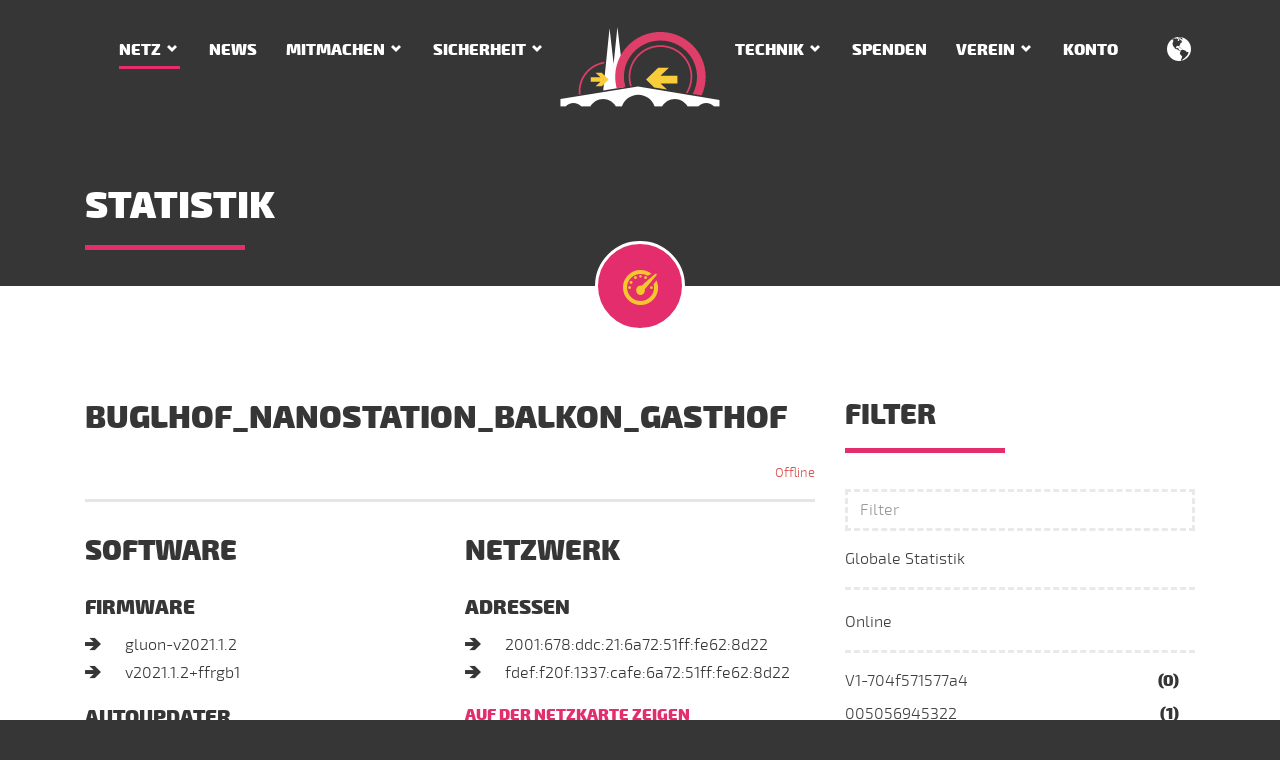

--- FILE ---
content_type: text/html; charset=utf-8
request_url: https://regensburg.freifunk.net/netz/statistik/node/687251628d22/
body_size: 18350
content:
<!DOCTYPE html>
<html lang="de" class="no-js">
<head>

<meta charset="utf-8">
<!-- 
	This website is powered by TYPO3 - inspiring people to share!
	TYPO3 is a free open source Content Management Framework initially created by Kasper Skaarhoj and licensed under GNU/GPL.
	TYPO3 is copyright 1998-2019 of Kasper Skaarhoj. Extensions are copyright of their respective owners.
	Information and contribution at https://typo3.org/
-->

<base href="https://regensburg.freifunk.net/">

<title>Freifunk Regensburg - Statistik - Knoten Buglhof Nanostation Balkon Gasthof - ID 687251628d22</title>
<link title="Freifunk News feed" rel="alternate" href="/news/feed.rss" type="application/rss+xml" />
<meta name="generator" content="TYPO3 CMS">









<link rel="canonical" href="https://regensburg.freifunk.net/netz/statistik/node/687251628d22/" />
	

			<meta name="viewport" content="width=device-width, initial-scale=1">
			<meta http-equiv="x-ua-compatible" content="ie=edge">
			<link rel="apple-touch-icon" sizes="180x180" href="/typo3conf/ext/freifunk_regensburg/Resources/Public/Images/Favicon/apple-touch-icon.png">
			<link rel="icon" type="image/png" href="/typo3conf/ext/freifunk_regensburg/Resources/Public/Images/Favicon/favicon-32x32.png" sizes="32x32">
			<link rel="icon" type="image/png" href="/typo3conf/ext/freifunk_regensburg/Resources/Public/Images/Favicon/favicon-16x16.png" sizes="16x16">
			<link rel="manifest" href="/typo3conf/ext/freifunk_regensburg/Resources/Public/Images/Favicon/manifest.json">
			<link rel="mask-icon" href="/typo3conf/ext/freifunk_regensburg/Resources/Public/Images/Favicon/safari-pinned-tab.svg" color="#e32d6d">
			<meta name="msapplication-config" content="/typo3conf/ext/freifunk_regensburg/Resources/Public/Images/Favicon/browserconfig.xml">
			<meta name="theme-color" content="#e32d6d">
			
			
				<link rel="alternate" hreflang="de" href="/netz/statistik/node/687251628d22/" />
			
				<link rel="alternate" hreflang="en" href="/en/network/statistic/node/687251628d22/" />

<link rel="stylesheet" href="/typo3temp/assets/vhs-assets-cc35cbb5a79315db091947855521cef9.css" />
</head>
<body>

		

		
	

		
		
		
		
		
	

		
		<div id="offcanvas">
			<a href="/" alt="Home"><img src="/typo3conf/ext/freifunk_regensburg/Resources/Public/Images/regensburg-freifunk-bildlogo.svg" class="img-fluid" alt="Freifunk Regensburg e.V." /></a>
			
				<div class="navbar navbar-dark">
					<ul class="nav nav-stacked">
						<li class="nav-item">
							<a href="/" class="nav-link" alt="Home">Home</a>
						</li>
						
							
							
								<li class="nav-item">
									
											<span class="nav-link nav-main active">Netz</span>
											<ul class="nav">
												
													
														
														<li class="nav-item">
															<a class="nav-link " title="Knotenkarte" href="/netz/karte/">
																Knotenkarte
															</a>
														</li>
														
													
														
														<li class="nav-item">
															<a class="nav-link active" title="Statistik" href="/netz/statistik/">
																Statistik
															</a>
														</li>
														
													
												
											</ul>
										
								</li>
							
							
						
							
							
								<li class="nav-item">
									
											<a class="nav-link " title="News" href="/news/">News</a>
										
								</li>
							
							
						
							
							
								<li class="nav-item">
									
											<span class="nav-link nav-main ">Mitmachen</span>
											<ul class="nav">
												
													
														
														<li class="nav-item">
															<a class="nav-link " title="WLAN nutzen" href="/mitmachen/wlan-nutzen/">
																WLAN nutzen
															</a>
														</li>
														
													
														
														<li class="nav-item">
															<a class="nav-link " title="Router aufstellen" href="/mitmachen/router-aufstellen/">
																Router aufstellen
															</a>
														</li>
														
													
														
														<li class="nav-item">
															<a class="nav-link " title="Router konfigurieren" href="/mitmachen/router-konfigurieren/">
																Router konfigurieren
															</a>
														</li>
														
													
														
														<li class="nav-item">
															<a class="nav-link " title="Vereinbarung" href="/mitmachen/vereinbarung/">
																Vereinbarung
															</a>
														</li>
														
													
												
											</ul>
										
								</li>
							
							
						
							
							
								<li class="nav-item">
									
											<span class="nav-link nav-main ">Sicherheit</span>
											<ul class="nav">
												
													
														
														<li class="nav-item">
															<a class="nav-link " title="Knotenbetreiber" href="/sicherheit/knotenbetreiber/">
																Knotenbetreiber
															</a>
														</li>
														
													
														
														<li class="nav-item">
															<a class="nav-link " title="Benutzer" href="/sicherheit/benutzer/">
																Benutzer
															</a>
														</li>
														
													
												
											</ul>
										
								</li>
							
							
						
							
							
							
						
							
							
								<li class="nav-item">
									
											<span class="nav-link nav-main ">Technik</span>
											<ul class="nav">
												
													
														
														<li class="nav-item">
															<a class="nav-link " title="Dienste" href="/technik/dienste/">
																Dienste
															</a>
														</li>
														
													
														
														<li class="nav-item">
															<a class="nav-link " title="Firmware bauen" href="/technik/firmware-bauen/">
																Firmware bauen
															</a>
														</li>
														
													
														
														<li class="nav-item">
															<a class="nav-link " title="Firmware Konfiguration" href="/technik/firmware-konfiguration/">
																Firmware Konfiguration
															</a>
														</li>
														
													
														
														<li class="nav-item">
															<a class="nav-link " title="KVM VPN Offloader" href="/technik/kvm-vpn-offloader/">
																KVM VPN Offloader
															</a>
														</li>
														
													
												
											</ul>
										
								</li>
							
							
						
							
							
								<li class="nav-item">
									
											<a class="nav-link " title="Spenden" href="/spenden/">Spenden</a>
										
								</li>
							
							
						
							
							
								<li class="nav-item">
									
											<span class="nav-link nav-main ">Verein</span>
											<ul class="nav">
												
													
														
														<li class="nav-item">
															<a class="nav-link " title="Über den Verein" href="/verein/ueber-den-verein/">
																Über den Verein
															</a>
														</li>
														
													
														
														<li class="nav-item">
															<a class="nav-link " title="Unterstützer" href="/verein/unterstuetzer/">
																Unterstützer
															</a>
														</li>
														
													
														
														<li class="nav-item">
															<a class="nav-link " title="Presse" href="/verein/presse/">
																Presse
															</a>
														</li>
														
													
														
														<li class="nav-item">
															<a class="nav-link " title="Kontakt" href="/verein/kontakt/">
																Kontakt
															</a>
														</li>
														
													
														
														<li class="nav-item">
															<a class="nav-link " title="Datenschutz" href="/verein/datenschutz/">
																Datenschutz
															</a>
														</li>
														
													
														
														<li class="nav-item">
															<a class="nav-link " title="Infomaterial" href="/verein/infomaterial/">
																Infomaterial
															</a>
														</li>
														
													
														
														<li class="nav-item">
															<a class="nav-link " title="Impressum" href="/verein/impressum/">
																Impressum
															</a>
														</li>
														
													
												
											</ul>
										
								</li>
							
							
						
							
							
								<li class="nav-item">
									
											<a class="nav-link " title="Konto" href="/nc/konto/">Konto</a>
										
								</li>
							
							
						
						
							

								<li class="nav-item nav-divider divider" role="separator"></li>
								<li class="nav-item nav-divider">
									<span class="nav-link">Language</span>
									<ul class="nav">
									
										<li>
											<a class="nav-link  active" href="/netz/statistik/node/687251628d22/">
												Deutsch
											</a>
										</li>
									
										<li>
											<a class="nav-link " href="/en/network/statistic/node/687251628d22/">
												English
											</a>
										</li>
									
									</ul>
								</li>
							
						
					</ul>
				</div>
			
		</div>
	
		<div id="page">
			
		<nav class="navbar navbar-dark">
			<div class="container">
				<div class="hidden-lg-up">
					<button class="navbar-toggler offcanvas-toggler pull-left" type="button">
						<span class="fa-three-bars"></span>
					</button>
				</div>
				<div class="row hidden-md-down">
					<div class="col-md-5 nav-left">
						
		
			<ul class="nav navbar-nav">
				
					
					
							
									<li class="nav-item dropdown">
										<a data-toggle="dropdown" class="nav-link dropdown-arrow active" title="Netz" href="/netz/">Netz</a>
										<div class="dropdown-menu">
											
												
													
													<a class="dropdown-item " title="Knotenkarte" href="/netz/karte/">
														Knotenkarte
													</a>
													
												
													
													<a class="dropdown-item active" title="Statistik" href="/netz/statistik/">
														Statistik
													</a>
													
												
											
										</div>
									</li>
								
						
					
				
					
					
							
									<li class="nav-item">
										<a class="nav-link " title="News" href="/news/">News</a>
									</li>
								
						
					
				
					
					
							
									<li class="nav-item dropdown">
										<a data-toggle="dropdown" class="nav-link dropdown-arrow " title="Mitmachen" href="/mitmachen/">Mitmachen</a>
										<div class="dropdown-menu">
											
												
													
													<a class="dropdown-item " title="WLAN nutzen" href="/mitmachen/wlan-nutzen/">
														WLAN nutzen
													</a>
													
												
													
													<a class="dropdown-item " title="Router aufstellen" href="/mitmachen/router-aufstellen/">
														Router aufstellen
													</a>
													
												
													
													<a class="dropdown-item " title="Router konfigurieren" href="/mitmachen/router-konfigurieren/">
														Router konfigurieren
													</a>
													
												
													
													<a class="dropdown-item " title="Vereinbarung" href="/mitmachen/vereinbarung/">
														Vereinbarung
													</a>
													
												
											
										</div>
									</li>
								
						
					
				
					
					
							
									<li class="nav-item dropdown">
										<a data-toggle="dropdown" class="nav-link dropdown-arrow " title="Sicherheit" href="/sicherheit/">Sicherheit</a>
										<div class="dropdown-menu">
											
												
													
													<a class="dropdown-item " title="Knotenbetreiber" href="/sicherheit/knotenbetreiber/">
														Knotenbetreiber
													</a>
													
												
													
													<a class="dropdown-item " title="Benutzer" href="/sicherheit/benutzer/">
														Benutzer
													</a>
													
												
											
										</div>
									</li>
								
						
					
				
					
					
								</ul>
							</div>
							<div class="col-md-2 nav-logo">
								<a class="logo" title="Home" href="/"><img src="/typo3conf/ext/freifunk_regensburg/Resources/Public/Images/regensburg-freifunk-bildlogo.svg" class="img-fluid" alt="Freifunk Regensburg e.V." /> </a>
							</div>
							<div class="col-md-5 nav-right">
								<ul class="nav navbar-nav">
						
					
				
					
					
							
									<li class="nav-item dropdown">
										<a data-toggle="dropdown" class="nav-link dropdown-arrow " title="Technik" href="/technik/">Technik</a>
										<div class="dropdown-menu">
											
												
													
													<a class="dropdown-item " title="Dienste" href="/technik/dienste/">
														Dienste
													</a>
													
												
													
													<a class="dropdown-item " title="Firmware bauen" href="/technik/firmware-bauen/">
														Firmware bauen
													</a>
													
												
													
													<a class="dropdown-item " title="Firmware Konfiguration" href="/technik/firmware-konfiguration/">
														Firmware Konfiguration
													</a>
													
												
													
													<a class="dropdown-item " title="KVM VPN Offloader" href="/technik/kvm-vpn-offloader/">
														KVM VPN Offloader
													</a>
													
												
											
										</div>
									</li>
								
						
					
				
					
					
							
									<li class="nav-item">
										<a class="nav-link " title="Spenden" href="/spenden/">Spenden</a>
									</li>
								
						
					
				
					
					
							
									<li class="nav-item dropdown">
										<a data-toggle="dropdown" class="nav-link dropdown-arrow " title="Verein" href="/verein/">Verein</a>
										<div class="dropdown-menu">
											
												
													
													<a class="dropdown-item " title="Über den Verein" href="/verein/ueber-den-verein/">
														Über den Verein
													</a>
													
												
													
													<a class="dropdown-item " title="Unterstützer" href="/verein/unterstuetzer/">
														Unterstützer
													</a>
													
												
													
													<a class="dropdown-item " title="Presse" href="/verein/presse/">
														Presse
													</a>
													
												
													
													<a class="dropdown-item " title="Kontakt" href="/verein/kontakt/">
														Kontakt
													</a>
													
												
													
													<a class="dropdown-item " title="Datenschutz" href="/verein/datenschutz/">
														Datenschutz
													</a>
													
												
													
													<a class="dropdown-item " title="Infomaterial" href="/verein/infomaterial/">
														Infomaterial
													</a>
													
												
													
													<a class="dropdown-item " title="Impressum" href="/verein/impressum/">
														Impressum
													</a>
													
												
											
										</div>
									</li>
								
						
					
				
					
					
							
									<li class="nav-item">
										<a class="nav-link " title="Konto" href="/nc/konto/">Konto</a>
									</li>
								
						
					
				
			</ul>
		
	
						
		
			
				<div class="lang-menu dropdown pull-right">
					<a data-toggle="dropdown"><span class="fa-globe"></span></a>
					<div class="dropdown-menu">
						
							<a class="dropdown-item nav-link" href="/netz/statistik/node/687251628d22/">
								DE
							</a>
						
							<a class="dropdown-item nav-link" href="/en/network/statistic/node/687251628d22/">
								EN
							</a>
						
					</div>
				</div>
			
		
	
					</div>
				</div>
			</div>
		</nav>
	
			<div class="page-header">
				<div class="container">
					<h1 class="underline-left">Statistik</h1>
				</div>
				
					<div class="page-icon">
						<span class="fa-dashboard"></span>
					</div>
				
			</div>
			<div class="content">
				<div class="light">
					<div class="container">
					
<a id="c27"></a><div class="row"><div class="col-md-8"><div class="clearfix"><h2>Buglhof_Nanostation_Balkon_Gasthof</h2><small class="pull-right text-danger">Offline</small></div><hr/><div class="row"><div class="col-lg-6"><h3>Software</h3><h5>Firmware</h5><ul><li>gluon-v2021.1.2</li><li>v2021.1.2+ffrgb1</li></ul><h5>Autoupdater</h5><ul><li>
					Eingeschaltet
				</li><li>Branch: stable</li></ul></div><div class="col-lg-6"><h3>Netzwerk</h3><h5>Adressen</h5><ul><li>2001:678:ddc:21:6a72:51ff:fe62:8d22</li><li>fdef:f20f:1337:cafe:6a72:51ff:fe62:8d22</li></ul><h6><a href="/netz/karte/node///687251628d22/">Auf der Netzkarte zeigen</a></h6><hr /><h4>Location</h4>
			Glashütt<br>94379 Straubing-Bogen<br>Niederbayern
		
	
		</div></div><h4>Statistiken</h4><div class="row"><iframe id="stats" class="col-sm-12" src="https://stats.regensburg.freifunk.net/d/000000026/node?orgId=1&refresh=1m&var-node=687251628d22&var-host=All&theme=light&from=now-7d" title="Statistik - Buglhof_Nanostation_Balkon_Gasthof" allowfullscreen allowtransparency="true" seamless></iframe></div></div><div class="col-md-4 news-menu-view filters"><h3 class="underline-left">Filter</h3><input id="searchinput" class="form-control" type="search" placeholder="Filter" /><ul aria-multiselectable="true" role="tablist" id="nodes" class="nav nav-stacked"><li class="panel nav-item"><a href="/netz/statistik/">Globale Statistik</a></li><li class="panel nav-item"><a aria-expanded="false" data-toggle="collapse" data-parent="#date-archive" href="#online" rel="nofollow">Online</a><ul id="online" role="tabpanel" class="collapse show nav-stacked"><li class="nav-item"><a href="/netz/statistik/node/704f571577a4/"> V1-704f571577a4</a><span class="count">(0)</span></li><li class="nav-item"><a href="/netz/statistik/node/005056945322/">005056945322</a><span class="count">(1)</span></li><li class="nav-item"><a href="/netz/statistik/node/18d6c75170d8/">18d6c75170d8</a><span class="count">(0)</span></li><li class="nav-item"><a href="/netz/statistik/node/18e829ee89f8/">18e829ee89f8</a><span class="count">(1)</span></li><li class="nav-item"><a href="/netz/statistik/node/1af5eb501ee6/">1af5eb501ee6</a><span class="count">(0)</span></li><li class="nav-item"><a href="/netz/statistik/node/28ee527c584a/">28ee527c584a</a><span class="count">(0)</span></li><li class="nav-item"><a href="/netz/statistik/node/2c3afd2f1fa5/">2c3afd2f1fa5</a><span class="count">(0)</span></li><li class="nav-item"><a href="/netz/statistik/node/a6e929a93d30/">42</a><span class="count">(11)</span></li><li class="nav-item"><a href="/netz/statistik/node/642943a50e70/">642943a50e70</a><span class="count">(0)</span></li><li class="nav-item"><a href="/netz/statistik/node/64644a3cfac5/">64644a3cfac5</a><span class="count">(0)</span></li><li class="nav-item"><a href="/netz/statistik/node/704f57157228/">704f57157228</a><span class="count">(0)</span></li><li class="nav-item"><a href="/netz/statistik/node/704f57157777/">704f57157777</a><span class="count">(0)</span></li><li class="nav-item"><a href="/netz/statistik/node/98ded02fd876/">98ded02fd876</a><span class="count">(1)</span></li><li class="nav-item"><a href="/netz/statistik/node/001999b5568a/">ABG Herzogskasten</a><span class="count">(1)</span></li><li class="nav-item"><a href="/netz/statistik/node/788a20a6f2ff/">ABG Nano 02</a><span class="count">(0)</span></li><li class="nav-item"><a href="/netz/statistik/node/98ded0c1e170/">AltStrgNiklas</a><span class="count">(2)</span></li><li class="nav-item"><a href="/netz/statistik/node/b04e26b0834e/">b04e26b0834e</a><span class="count">(1)</span></li><li class="nav-item"><a href="/netz/statistik/node/b4fbe4c35d27/">b4fbe4c35d27</a><span class="count">(0)</span></li><li class="nav-item"><a href="/netz/statistik/node/bc2411050ad1/">bc2411050ad1-PM</a><span class="count">(1)</span></li><li class="nav-item"><a href="/netz/statistik/node/bc241143ac95/">bc241143ac95</a><span class="count">(0)</span></li><li class="nav-item"><a href="/netz/statistik/node/bc24119fe7bc/">bc24119fe7bc</a><span class="count">(3)</span></li><li class="nav-item"><a href="/netz/statistik/node/bc2411bf9844/">bc2411bf9844</a><span class="count">(2)</span></li><li class="nav-item"><a href="/netz/statistik/node/bc2411ee8d9b/">bc2411ee8d9b</a><span class="count">(2)</span></li><li class="nav-item"><a href="/netz/statistik/node/64644a3cfe59/">Beim Butz</a><span class="count">(11)</span></li><li class="nav-item"><a href="/netz/statistik/node/64644a3cf9a9/">binary-kitchen</a><span class="count">(2)</span></li><li class="nav-item"><a href="/netz/statistik/node/64644a3cf9b1/">Braustuben Links</a><span class="count">(0)</span></li><li class="nav-item"><a href="/netz/statistik/node/64644a3d0539/">Braustuben Mitte</a><span class="count">(1)</span></li><li class="nav-item"><a href="/netz/statistik/node/64644a3d00e1/">Braustuben Rechts</a><span class="count">(1)</span></li><li class="nav-item"><a href="/netz/statistik/node/ec086bab729c/">Brunn</a><span class="count">(0)</span></li><li class="nav-item"><a href="/netz/statistik/node/98ded0920248/">Brunn top-s</a><span class="count">(0)</span></li><li class="nav-item"><a href="/netz/statistik/node/d80d170e3754/">Buchhof</a><span class="count">(0)</span></li><li class="nav-item"><a href="/netz/statistik/node/d85d4c9c3090/">d85d4c9c3090</a><span class="count">(1)</span></li><li class="nav-item"><a href="/netz/statistik/node/d85d4c9c319a/">d85d4c9c319a</a><span class="count">(0)</span></li><li class="nav-item"><a href="/netz/statistik/node/d85d4cae5518/">d85d4cae5518</a><span class="count">(0)</span></li><li class="nav-item"><a href="/netz/statistik/node/98ded0a89e20/">Die Niedrigkeit</a><span class="count">(0)</span></li><li class="nav-item"><a href="/netz/statistik/node/0050569a672c/">DRZ-RGB</a><span class="count">(5)</span></li><li class="nav-item"><a href="/netz/statistik/node/ec086ba4caae/">ec086ba4caae</a><span class="count">(1)</span></li><li class="nav-item"><a href="/netz/statistik/node/002590c07728/">EDEN-REHA</a><span class="count">(10)</span></li><li class="nav-item"><a href="/netz/statistik/node/687251509a0e/">eichendorff-Markt-Donaustauf</a><span class="count">(0)</span></li><li class="nav-item"><a href="/netz/statistik/node/161d09cbc002/">eichendorff-Offloader</a><span class="count">(0)</span></li><li class="nav-item"><a href="/netz/statistik/node/687251402fd0/">eichendorff-parkplatz</a><span class="count">(0)</span></li><li class="nav-item"><a href="/netz/statistik/node/60a4b71b5aae/">ergopraxis-biedermann.de</a><span class="count">(1)</span></li><li class="nav-item"><a href="/netz/statistik/node/98ded0c1eb4c/">Erlebnishof Reiner</a><span class="count">(5)</span></li><li class="nav-item"><a href="/netz/statistik/node/8416f9c87b14/">Erlebnishof Reiner 1</a><span class="count">(0)</span></li><li class="nav-item"><a href="/netz/statistik/node/8416f9c87ec2/">Erlebnishof Reiner 2</a><span class="count">(0)</span></li><li class="nav-item"><a href="/netz/statistik/node/8416f9c87de0/">Erlebnishof Reiner 3</a><span class="count">(7)</span></li><li class="nav-item"><a href="/netz/statistik/node/8416f9c87d78/">Erlebnishof Reiner 4</a><span class="count">(3)</span></li><li class="nav-item"><a href="/netz/statistik/node/14cc2097d7d6/">EsserOstwand-Uplink</a><span class="count">(1)</span></li><li class="nav-item"><a href="/netz/statistik/node/001999504251/">Essing Rathaus Offloader</a><span class="count">(0)</span></li><li class="nav-item"><a href="/netz/statistik/node/6872512e7616/">FAN Parkplatz</a><span class="count">(0)</span></li><li class="nav-item"><a href="/netz/statistik/node/ec086b8ac416/">Ferien-Berghof1</a><span class="count">(1)</span></li><li class="nav-item"><a href="/netz/statistik/node/a0f3c1bd553c/">Ferien-Berghof3</a><span class="count">(0)</span></li><li class="nav-item"><a href="/netz/statistik/node/98ded0923b9e/">Ferien-Berghof4</a><span class="count">(8)</span></li><li class="nav-item"><a href="/netz/statistik/node/ec086ba4e844/">ferienhof-wolf-03</a><span class="count">(1)</span></li><li class="nav-item"><a href="/netz/statistik/node/60e3274fd568/">FF-ARL</a><span class="count">(1)</span></li><li class="nav-item"><a href="/netz/statistik/node/14cc2041bbb9/">ff-bikepunk-860 2</a><span class="count">(0)</span></li><li class="nav-item"><a href="/netz/statistik/node/18a6f7d2d612/">FF-BRM</a><span class="count">(0)</span></li><li class="nav-item"><a href="/netz/statistik/node/0002b3881dfd/">ff-hotel-muenchnerhof</a><span class="count">(6)</span></li><li class="nav-item"><a href="/netz/statistik/node/c0ffeeb6d949/">ff-meisenweg</a><span class="count">(1)</span></li><li class="nav-item"><a href="/netz/statistik/node/f4f26d341778/">ff-mobilenode</a><span class="count">(0)</span></li><li class="nav-item"><a href="/netz/statistik/node/d6a1feaea414/">ff-offloader-fan</a><span class="count">(48)</span></li><li class="nav-item"><a href="/netz/statistik/node/001999503b93/">ff-OffloaderPettendorf</a><span class="count">(0)</span></li><li class="nav-item"><a href="/netz/statistik/node/6872513aa7d2/">ff-RathausPettendorf</a><span class="count">(1)</span></li><li class="nav-item"><a href="/netz/statistik/node/9483c415b019/">ff-scarlet-ar300m</a><span class="count">(0)</span></li><li class="nav-item"><a href="/netz/statistik/node/f4f26df1beac/">ff-SchwetzendorferWeiher</a><span class="count">(0)</span></li><li class="nav-item"><a href="/netz/statistik/node/50c7bfbc7b92/">FF-TSV</a><span class="count">(3)</span></li><li class="nav-item"><a href="/netz/statistik/node/040e3c8b7ec3/">ff-weidenhof-offl</a><span class="count">(9)</span></li><li class="nav-item"><a href="/netz/statistik/node/687251402984/">ff-Zeisstower-SektorNorrd</a><span class="count">(0)</span></li><li class="nav-item"><a href="/netz/statistik/node/fcd733ff7ab7/">ff20220101</a><span class="count">(1)</span></li><li class="nav-item"><a href="/netz/statistik/node/64644a3cfff9/">ffnoc-deepspace</a><span class="count">(1)</span></li><li class="nav-item"><a href="/netz/statistik/node/e0286da1edca/">ffnoc-fb4040</a><span class="count">(1)</span></li><li class="nav-item"><a href="/netz/statistik/node/c04a0038d7d0/">ffrgb-arto</a><span class="count">(1)</span></li><li class="nav-item"><a href="/netz/statistik/node/788a20eae4d3/">ffrgb-filchendorf1</a><span class="count">(0)</span></li><li class="nav-item"><a href="/netz/statistik/node/b04e26b0a386/">ffrgb-Hauptstrasse-TRD</a><span class="count">(1)</span></li><li class="nav-item"><a href="/netz/statistik/node/0c8063a48b12/">ffrgb-Kraussoldstrasse-MAK</a><span class="count">(0)</span></li><li class="nav-item"><a href="/netz/statistik/node/d80d17b79a7a/">ffrgb-Mitterteicherstr-WAL</a><span class="count">(1)</span></li><li class="nav-item"><a href="/netz/statistik/node/901b0e5ea312/">ffrgb-OffloaderSCE-ESB</a><span class="count">(0)</span></li><li class="nav-item"><a href="/netz/statistik/node/b04e266992d6/">ffrgb-Weissenbacherstrasse-SEL</a><span class="count">(1)</span></li><li class="nav-item"><a href="/netz/statistik/node/4086cb23d220/">ffrgb-wk-stwstr</a><span class="count">(0)</span></li><li class="nav-item"><a href="/netz/statistik/node/f8d111b0f200/">FF Hoegling</a><span class="count">(2)</span></li><li class="nav-item"><a href="/netz/statistik/node/ec086b4f4bf6/">fks 03 KoHa</a><span class="count">(0)</span></li><li class="nav-item"><a href="/netz/statistik/node/ec086b4f4c06/">fks 03 wr842 1</a><span class="count">(1)</span></li><li class="nav-item"><a href="/netz/statistik/node/ec086b56cf5c/">fks 03 wr842 2</a><span class="count">(1)</span></li><li class="nav-item"><a href="/netz/statistik/node/2c3afd2dc197/">fks FB4040</a><span class="count">(0)</span></li><li class="nav-item"><a href="/netz/statistik/node/c0c9e3e63f36/">fks tp-a-c7</a><span class="count">(0)</span></li><li class="nav-item"><a href="/netz/statistik/node/3ca62f066ae3/">freifunk-ah-FritzBox7530</a><span class="count">(0)</span></li><li class="nav-item"><a href="/netz/statistik/node/6466b3f42268/">freifunk-ah-TL-WDR4300</a><span class="count">(0)</span></li><li class="nav-item"><a href="/netz/statistik/node/64644a3cff21/">freifunk-am gries 5</a><span class="count">(0)</span></li><li class="nav-item"><a href="/netz/statistik/node/18d6c7f9e811/">freifunk-Bad Abbach</a><span class="count">(0)</span></li><li class="nav-item"><a href="/netz/statistik/node/50c7bf1540a4/">freifunk-bfv-1</a><span class="count">(0)</span></li><li class="nav-item"><a href="/netz/statistik/node/30b5c2c6cd08/">freifunk-bsply</a><span class="count">(0)</span></li><li class="nav-item"><a href="/netz/statistik/node/a42bb0fe7896/">freifunk-burgstallhof-02</a><span class="count">(0)</span></li><li class="nav-item"><a href="/netz/statistik/node/30b5c2ee1ce0/">freifunk-DIE-RADIOLOGEN-Regenstauf</a><span class="count">(4)</span></li><li class="nav-item"><a href="/netz/statistik/node/e063da67897c/">freifunk-e063da67897c</a><span class="count">(0)</span></li><li class="nav-item"><a href="/netz/statistik/node/ba0b861b0b10/">freifunk-enz</a><span class="count">(0)</span></li><li class="nav-item"><a href="/netz/statistik/node/18d6c7514ca6/">freifunk-Ernsgaden</a><span class="count">(0)</span></li><li class="nav-item"><a href="/netz/statistik/node/30b5c2383d22/">freifunk-ferienhof-wolf-02</a><span class="count">(0)</span></li><li class="nav-item"><a href="/netz/statistik/node/e4c32a470374/">freifunk-ferienhof-wolf-05</a><span class="count">(0)</span></li><li class="nav-item"><a href="/netz/statistik/node/b0487ac5d7fa/">Freifunk-Gramau</a><span class="count">(0)</span></li><li class="nav-item"><a href="/netz/statistik/node/30b5c2227b80/">freifunk-Kneitingers-Hubertushoehe</a><span class="count">(1)</span></li><li class="nav-item"><a href="/netz/statistik/node/30b5c25681b0/">Freifunk-Kohlberg.spar-dsl.de</a><span class="count">(1)</span></li><li class="nav-item"><a href="/netz/statistik/node/d84732520a6f/">freifunk-koller</a><span class="count">(2)</span></li><li class="nav-item"><a href="/netz/statistik/node/fcecdada6e42/">freifunk-nen evangelische-kirche-01</a><span class="count">(1)</span></li><li class="nav-item"><a href="/netz/statistik/node/fcecdada6d96/">freifunk-nen evangelische-kirche-02</a><span class="count">(3)</span></li><li class="nav-item"><a href="/netz/statistik/node/e894f6ab1838/">freifunk-nen philmacfly-01</a><span class="count">(0)</span></li><li class="nav-item"><a href="/netz/statistik/node/002722aa8832/">freifunk-nen philmacfly-02</a><span class="count">(0)</span></li><li class="nav-item"><a href="/netz/statistik/node/687251362e43/">freifunk-obereulenbach</a><span class="count">(0)</span></li><li class="nav-item"><a href="/netz/statistik/node/4086cb23cd38/">freifunk-oppersdorf</a><span class="count">(2)</span></li><li class="nav-item"><a href="/netz/statistik/node/f4f26d3ee4ea/">freifunk-rgb-f4f26d3ee4ea</a><span class="count">(4)</span></li><li class="nav-item"><a href="/netz/statistik/node/60e327c72e10/">freifunk-rgb-KEH-Hafnergasse</a><span class="count">(1)</span></li><li class="nav-item"><a href="/netz/statistik/node/e894f6cd654c/">freifunk-rgb-tigergreen</a><span class="count">(0)</span></li><li class="nav-item"><a href="/netz/statistik/node/8416f9e8bad0/">Freifunk-RGB-Wo-1-1</a><span class="count">(6)</span></li><li class="nav-item"><a href="/netz/statistik/node/d46e0ed048aa/">Freifunk-RGB-Wo-1-3</a><span class="count">(4)</span></li><li class="nav-item"><a href="/netz/statistik/node/8416f99bcf24/">Freifunk-RGB-Wo-2-1</a><span class="count">(2)</span></li><li class="nav-item"><a href="/netz/statistik/node/8416f99baf02/">Freifunk-RGB-Wo-2-2</a><span class="count">(1)</span></li><li class="nav-item"><a href="/netz/statistik/node/8416f99baeea/">Freifunk-RGB-Wo-2-3</a><span class="count">(3)</span></li><li class="nav-item"><a href="/netz/statistik/node/30b5c2c6b466/">freifunk-rgbg-aa4-5</a><span class="count">(7)</span></li><li class="nav-item"><a href="/netz/statistik/node/e2fa12120d9e/">freifunk-rgb avarrish</a><span class="count">(1)</span></li><li class="nav-item"><a href="/netz/statistik/node/10feeda04236/">freifunk-rgb Buero MdB Lerchenfeld 1</a><span class="count">(0)</span></li><li class="nav-item"><a href="/netz/statistik/node/30b5c2b5792a/">freifunk-rgb feilner-it.net</a><span class="count">(1)</span></li><li class="nav-item"><a href="/netz/statistik/node/98ded0c2027c/">freifunk-rgb KINOKNEIPE</a><span class="count">(0)</span></li><li class="nav-item"><a href="/netz/statistik/node/98dac4ebae76/">freifunk-rgb leoprechting2</a><span class="count">(1)</span></li><li class="nav-item"><a href="/netz/statistik/node/30b5c2b030d4/">freifunk-schierling-pension-schaefer</a><span class="count">(1)</span></li><li class="nav-item"><a href="/netz/statistik/node/30b5c2b04d36/">freifunk-tele-crew.com</a><span class="count">(2)</span></li><li class="nav-item"><a href="/netz/statistik/node/14cc205cf748/">freifunk-vhs-Straubing.DG</a><span class="count">(1)</span></li><li class="nav-item"><a href="/netz/statistik/node/14cc205cf66a/">freifunk-vhs-Straubing.EG</a><span class="count">(0)</span></li><li class="nav-item"><a href="/netz/statistik/node/14cc205cf5b8/">freifunk-vhs-Straubing.NE</a><span class="count">(0)</span></li><li class="nav-item"><a href="/netz/statistik/node/14cc205cf72e/">freifunk-vhs-Straubing.OG</a><span class="count">(0)</span></li><li class="nav-item"><a href="/netz/statistik/node/14cc205cf70e/">freifunk-vhs-Straubing.UG</a><span class="count">(0)</span></li><li class="nav-item"><a href="/netz/statistik/node/30b5c2b15bc6/">freifunk-wen-rotkreuzplatz</a><span class="count">(0)</span></li><li class="nav-item"><a href="/netz/statistik/node/18a6f76edae4/">freifunk am-gries-34</a><span class="count">(0)</span></li><li class="nav-item"><a href="/netz/statistik/node/ec086b787b56/">freifunk penninger boebrach</a><span class="count">(0)</span></li><li class="nav-item"><a href="/netz/statistik/node/ec086b8ad222/">freifunk penninger griesbach</a><span class="count">(0)</span></li><li class="nav-item"><a href="/netz/statistik/node/ec086b8ab022/">freifunk penninger hauzenberg</a><span class="count">(8)</span></li><li class="nav-item"><a href="/netz/statistik/node/ec086b8ac896/">freifunk penninger kirchham</a><span class="count">(0)</span></li><li class="nav-item"><a href="/netz/statistik/node/ec086b7865b4/">freifunk penninger oberstaufen</a><span class="count">(0)</span></li><li class="nav-item"><a href="/netz/statistik/node/ec086b786390/">freifunk penninger oberstdorf</a><span class="count">(1)</span></li><li class="nav-item"><a href="/netz/statistik/node/2c3afd185837/">Freirundfunkanstalt</a><span class="count">(0)</span></li><li class="nav-item"><a href="/netz/statistik/node/d43538a811e9/">gasthof-roeckl-1</a><span class="count">(1)</span></li><li class="nav-item"><a href="/netz/statistik/node/d43538a7b401/">gasthof-roeckl-2</a><span class="count">(0)</span></li><li class="nav-item"><a href="/netz/statistik/node/60e327bdf28e/">Gasthof BergbauerPrackenbach</a><span class="count">(0)</span></li><li class="nav-item"><a href="/netz/statistik/node/60e327bdf0a2/">Gasthof BergbauerPrackenbach</a><span class="count">(0)</span></li><li class="nav-item"><a href="/netz/statistik/node/52540079494f/">Gloria</a><span class="count">(0)</span></li><li class="nav-item"><a href="/netz/statistik/node/a42bb0c8f93e/">guericke-1og-3</a><span class="count">(3)</span></li><li class="nav-item"><a href="/netz/statistik/node/0026f2a6549b/">guericke-eg</a><span class="count">(1)</span></li><li class="nav-item"><a href="/netz/statistik/node/a42bb0c909aa/">guericke-eg-2</a><span class="count">(0)</span></li><li class="nav-item"><a href="/netz/statistik/node/4659c05c4fd0/">gw02.tecff.de</a><span class="count">(0)</span></li><li class="nav-item"><a href="/netz/statistik/node/000c29b03a6b/">gw1.familie-koos.de</a><span class="count">(0)</span></li><li class="nav-item"><a href="/netz/statistik/node/f20090001120/">gw11</a><span class="count">(0)</span></li><li class="nav-item"><a href="/netz/statistik/node/f20090001220/">gw12</a><span class="count">(0)</span></li><li class="nav-item"><a href="/netz/statistik/node/f20090002120/">gw21</a><span class="count">(0)</span></li><li class="nav-item"><a href="/netz/statistik/node/f20090002220/">gw22</a><span class="count">(0)</span></li><li class="nav-item"><a href="/netz/statistik/node/f20090003120/">gw31</a><span class="count">(0)</span></li><li class="nav-item"><a href="/netz/statistik/node/8cdef9c900d7/">Hasenbau</a><span class="count">(1)</span></li><li class="nav-item"><a href="/netz/statistik/node/30b5c2ee6fa6/">HiOrg-Freifunk</a><span class="count">(0)</span></li><li class="nav-item"><a href="/netz/statistik/node/9a0e23f607a3/">Hotel-am-Petersweg</a><span class="count">(26)</span></li><li class="nav-item"><a href="/netz/statistik/node/0c8063d7a9e0/">JG2</a><span class="count">(5)</span></li><li class="nav-item"><a href="/netz/statistik/node/000c299dff76/">joki-010</a><span class="count">(0)</span></li><li class="nav-item"><a href="/netz/statistik/node/b6a86d270e17/">jYcviJaePexqyQV98qUZ</a><span class="count">(0)</span></li><li class="nav-item"><a href="/netz/statistik/node/98ded0a8c32e/">KEH BaranDoener</a><span class="count">(0)</span></li><li class="nav-item"><a href="/netz/statistik/node/70a7414e803d/">KEH Brander Steig</a><span class="count">(1)</span></li><li class="nav-item"><a href="/netz/statistik/node/18d6c7517846/">KEH CafeAmDonautor</a><span class="count">(1)</span></li><li class="nav-item"><a href="/netz/statistik/node/18d6c7516f20/">KEH CafeAmDonautorZimmer</a><span class="count">(2)</span></li><li class="nav-item"><a href="/netz/statistik/node/6872517402c0/">KEH Ferienhof-Stark Aussenbereich</a><span class="count">(2)</span></li><li class="nav-item"><a href="/netz/statistik/node/704f5745607a/">KEH Ferienhof-Stark Holzhaus</a><span class="count">(1)</span></li><li class="nav-item"><a href="/netz/statistik/node/00199950423d/">KEH Ferienhof-Stark Offloader</a><span class="count">(7)</span></li><li class="nav-item"><a href="/netz/statistik/node/60e327c73c46/">KEH Rebenweg</a><span class="count">(1)</span></li><li class="nav-item"><a href="/netz/statistik/node/a42bb0c920dc/">KEH StadtgrabengasseA</a><span class="count">(1)</span></li><li class="nav-item"><a href="/netz/statistik/node/687251804209/">KEH StadtMittertor Ludwigsstrasse 01</a><span class="count">(0)</span></li><li class="nav-item"><a href="/netz/statistik/node/00199966205e/">KEH StadtOffloader 01</a><span class="count">(3)</span></li><li class="nav-item"><a href="/netz/statistik/node/50c7bfbc79cc/">Kinos-im-Andreasstadel</a><span class="count">(0)</span></li><li class="nav-item"><a href="/netz/statistik/node/64644a3cfa85/">Kreuzschänke Süd</a><span class="count">(0)</span></li><li class="nav-item"><a href="/netz/statistik/node/98ded0924954/">Kuldy</a><span class="count">(0)</span></li><li class="nav-item"><a href="/netz/statistik/node/ec086b7876a2/">LQ Haarzauber 01</a><span class="count">(0)</span></li><li class="nav-item"><a href="/netz/statistik/node/2c3afd27a75c/">LQ numerouno Fitness</a><span class="count">(1)</span></li><li class="nav-item"><a href="/netz/statistik/node/bc24114eaf90/">lucy.in.net</a><span class="count">(1)</span></li><li class="nav-item"><a href="/netz/statistik/node/bc241111ab45/">MoepVM</a><span class="count">(0)</span></li><li class="nav-item"><a href="/netz/statistik/node/feedbeefff00/">nord-0</a><span class="count">(0)</span></li><li class="nav-item"><a href="/netz/statistik/node/feedbeefff03/">nord-3</a><span class="count">(0)</span></li><li class="nav-item"><a href="/netz/statistik/node/feedbeefff04/">nord-4</a><span class="count">(0)</span></li><li class="nav-item"><a href="/netz/statistik/node/18d6c7f9e50b/">OMEM</a><span class="count">(0)</span></li><li class="nav-item"><a href="/netz/statistik/node/0019997e65c2/">Painten Maierhofen Eichenseher Offloader</a><span class="count">(2)</span></li><li class="nav-item"><a href="/netz/statistik/node/98ded02fd774/">Painten Maierhofen FFW 01</a><span class="count">(0)</span></li><li class="nav-item"><a href="/netz/statistik/node/98ded02fd5a2/">Painten Maierhofen FFW 02</a><span class="count">(0)</span></li><li class="nav-item"><a href="/netz/statistik/node/68725166aafc/">Painten Maierhofen FFW 03</a><span class="count">(0)</span></li><li class="nav-item"><a href="/netz/statistik/node/687251821291/">Painten Rothenbuegl Pumpstation</a><span class="count">(0)</span></li><li class="nav-item"><a href="/netz/statistik/node/e848b87f6b55/">Park-Cafe-Bad-Abbach</a><span class="count">(9)</span></li><li class="nav-item"><a href="/netz/statistik/node/a42bb0c91e3e/">pfarrei-st-emmeram-uplink</a><span class="count">(2)</span></li><li class="nav-item"><a href="/netz/statistik/node/18a6f7fd7db8/">PP-PLY</a><span class="count">(1)</span></li><li class="nav-item"><a href="/netz/statistik/node/18d6c7fce55c/">probst gaden</a><span class="count">(0)</span></li><li class="nav-item"><a href="/netz/statistik/node/e0286d8e8697/">Ratisbona-Septentriones</a><span class="count">(6)</span></li><li class="nav-item"><a href="/netz/statistik/node/8416f9e8d44e/">Reitmaier-1</a><span class="count">(0)</span></li><li class="nav-item"><a href="/netz/statistik/node/d46e0ef5cc9e/">Reitmaier-2</a><span class="count">(1)</span></li><li class="nav-item"><a href="/netz/statistik/node/8416f99bd5bc/">Reitmaier-3</a><span class="count">(0)</span></li><li class="nav-item"><a href="/netz/statistik/node/fcecdaa2b66e/">rgbg near bs od</a><span class="count">(3)</span></li><li class="nav-item"><a href="/netz/statistik/node/002586f44afc/">Roggenstein</a><span class="count">(0)</span></li><li class="nav-item"><a href="/netz/statistik/node/00199995889b/">Saal Unterkunft 01</a><span class="count">(2)</span></li><li class="nav-item"><a href="/netz/statistik/node/704f5745543e/">Schabernack</a><span class="count">(0)</span></li><li class="nav-item"><a href="/netz/statistik/node/24a43cacf567/">Schuetzenhof Base2.4</a><span class="count">(2)</span></li><li class="nav-item"><a href="/netz/statistik/node/68d79a92942b/">Schuetzenhof Base5</a><span class="count">(0)</span></li><li class="nav-item"><a href="/netz/statistik/node/60e327ced192/">Schuetzenhof Ferienhaus</a><span class="count">(0)</span></li><li class="nav-item"><a href="/netz/statistik/node/30b5c2b575a2/">Schuetzenhof Sidelink tmp</a><span class="count">(1)</span></li><li class="nav-item"><a href="/netz/statistik/node/60e327c76ca4/">Schuetzenhof Stall</a><span class="count">(0)</span></li><li class="nav-item"><a href="/netz/statistik/node/e8de27d61120/">Schuetzenhof Werkstatt</a><span class="count">(1)</span></li><li class="nav-item"><a href="/netz/statistik/node/50c7bf795652/">Spangenbauer</a><span class="count">(0)</span></li><li class="nav-item"><a href="/netz/statistik/node/98ded0c2048a/">Sportheim Muehlhausen</a><span class="count">(1)</span></li><li class="nav-item"><a href="/netz/statistik/node/2c3afd2d4630/">Tartarus</a><span class="count">(4)</span></li><li class="nav-item"><a href="/netz/statistik/node/64644a3cff55/">TeleCrew</a><span class="count">(0)</span></li><li class="nav-item"><a href="/netz/statistik/node/64644a3cfc89/">test xiaomi</a><span class="count">(1)</span></li><li class="nav-item"><a href="/netz/statistik/node/14cc206e2e1c/">THW Schwandorf Halle 1</a><span class="count">(0)</span></li><li class="nav-item"><a href="/netz/statistik/node/9cc7a6e02d71/">THW Schwandorf Halle 2</a><span class="count">(0)</span></li><li class="nav-item"><a href="/netz/statistik/node/08002713123e/">THW Schwandorf Offloader</a><span class="count">(1)</span></li><li class="nav-item"><a href="/netz/statistik/node/18a6f75a0ad6/">THW Schwandorf OV 1</a><span class="count">(0)</span></li><li class="nav-item"><a href="/netz/statistik/node/44df6565b9f2/">THW Schwandorf OV 2</a><span class="count">(0)</span></li><li class="nav-item"><a href="/netz/statistik/node/ac84c68e1294/">THW Schwandorf OV 3</a><span class="count">(1)</span></li><li class="nav-item"><a href="/netz/statistik/node/0c8063f70d19/">THW-OLAB-1</a><span class="count">(1)</span></li><li class="nav-item"><a href="/netz/statistik/node/001a8c966da2/">THW-OLAB-3</a><span class="count">(0)</span></li><li class="nav-item"><a href="/netz/statistik/node/0418d6632e36/">THW-OSTR 1</a><span class="count">(2)</span></li><li class="nav-item"><a href="/netz/statistik/node/0418d6638222/">THW-OSTR 2</a><span class="count">(0)</span></li><li class="nav-item"><a href="/netz/statistik/node/0418d6638349/">THW-OSTR 3</a><span class="count">(2)</span></li><li class="nav-item"><a href="/netz/statistik/node/f4f26dff31f8/">tsv-ply-01</a><span class="count">(0)</span></li><li class="nav-item"><a href="/netz/statistik/node/c46e1f821788/">tsv-ply-03</a><span class="count">(0)</span></li><li class="nav-item"><a href="/netz/statistik/node/c46e1f8214be/">tsv-ply-04</a><span class="count">(0)</span></li><li class="nav-item"><a href="/netz/statistik/node/2c3afd2cc81b/">verse-ursprung-gw</a><span class="count">(2)</span></li><li class="nav-item"><a href="/netz/statistik/node/e0286db7d523/">verse-ursprung0o</a><span class="count">(0)</span></li><li class="nav-item"><a href="/netz/statistik/node/60e327fb4f6f/">VHSChamK1</a><span class="count">(0)</span></li><li class="nav-item"><a href="/netz/statistik/node/8416f9c8b416/">Waldherr-1</a><span class="count">(3)</span></li><li class="nav-item"><a href="/netz/statistik/node/e894f62a40c6/">WB13</a><span class="count">(0)</span></li><li class="nav-item"><a href="/netz/statistik/node/e894f6519fdc/">weinweg-blinky</a><span class="count">(0)</span></li><li class="nav-item"><a href="/netz/statistik/node/50c7bfbc7900/">weinweg-freifunk-net-ssid-nomesh-central</a><span class="count">(5)</span></li><li class="nav-item"><a href="/netz/statistik/node/60e327ceea3a/">weinweg-funky-rechts-aussen</a><span class="count">(6)</span></li><li class="nav-item"><a href="/netz/statistik/node/0a8f46891848/">weinweg-venti-offloader-qemu</a><span class="count">(0)</span></li><li class="nav-item"><a href="/netz/statistik/node/18a6f7b76748/">Windowcreek 2</a><span class="count">(0)</span></li><li class="nav-item"><a href="/netz/statistik/node/60e3276058bc/">wzb-exs</a><span class="count">(0)</span></li><li class="nav-item"><a href="/netz/statistik/node/8416f99bbbc2/">Zehentreiter</a><span class="count">(1)</span></li><li class="nav-item"><a href="/netz/statistik/node/bc2411f038f1/">Zeiss</a><span class="count">(38)</span></li><li class="nav-item"><a href="/netz/statistik/node/ec086b7879ee/">zessau.de</a><span class="count">(0)</span></li><li class="nav-item"><a href="/netz/statistik/node/00a0980cbdb4/">Zollerstr</a><span class="count">(2)</span></li></ul></li><li class="panel nav-item"><a aria-expanded="false" data-toggle="collapse" data-parent="#date-archive" href="#offline" rel="nofollow">Offline</a><ul id="offline" role="tabpanel" class="collapse nav-stacked"><li class="nav-item"><a href="/netz/statistik/node/0019995b94a9/"> weinweg-venti-offloader-futro</a></li><li class="nav-item"><a href="/netz/statistik/node/000c29008c02/">000c29008c02</a></li><li class="nav-item"><a href="/netz/statistik/node/000c293e21dd/">000c293e21dd</a></li><li class="nav-item"><a href="/netz/statistik/node/000c294037b1/">000c294037b1</a></li><li class="nav-item"><a href="/netz/statistik/node/000c29778335/">000c29778335</a></li><li class="nav-item"><a href="/netz/statistik/node/000c297adaec/">000c297adaec</a></li><li class="nav-item"><a href="/netz/statistik/node/00163eef5156/">00163eef5156</a></li><li class="nav-item"><a href="/netz/statistik/node/005056a6ec4c/">005056a6ec4c</a></li><li class="nav-item"><a href="/netz/statistik/node/0090b8912be4/">0090b8912be4</a></li><li class="nav-item"><a href="/netz/statistik/node/028f0482fc9e/">028f0482fc9e</a></li><li class="nav-item"><a href="/netz/statistik/node/04bad6099550/">04bad6099550</a></li><li class="nav-item"><a href="/netz/statistik/node/04f02165a6b0/">04f02165a6b0</a></li><li class="nav-item"><a href="/netz/statistik/node/0800279ed4cd/">0800279ed4cd</a></li><li class="nav-item"><a href="/netz/statistik/node/080027ef39e1/">080027ef39e1</a></li><li class="nav-item"><a href="/netz/statistik/node/10feed398640/">10feed398640</a></li><li class="nav-item"><a href="/netz/statistik/node/10feed9a1ebc/">10feed9a1ebc</a></li><li class="nav-item"><a href="/netz/statistik/node/14cc208735de/">14cc208735de</a></li><li class="nav-item"><a href="/netz/statistik/node/14cc20a922e6/">14cc20a922e6</a></li><li class="nav-item"><a href="/netz/statistik/node/14cc20cd35b8/">14cc20cd35b8-FF</a></li><li class="nav-item"><a href="/netz/statistik/node/18d6c7ccb2d8/">18d6c7ccb2d8</a></li><li class="nav-item"><a href="/netz/statistik/node/28ee527c5cca/">28ee527c5cca</a></li><li class="nav-item"><a href="/netz/statistik/node/2c30332bc198/">2c30332bc198</a></li><li class="nav-item"><a href="/netz/statistik/node/2c3afd207862/">2c3afd207862</a></li><li class="nav-item"><a href="/netz/statistik/node/30b5c2226e86/">30b5c2226e86</a></li><li class="nav-item"><a href="/netz/statistik/node/4086cbd59a53/">4086cbd59a53</a></li><li class="nav-item"><a href="/netz/statistik/node/4086cbd59a54/">4086cbd59a54</a></li><li class="nav-item"><a href="/netz/statistik/node/30b5c23e9db4/">42</a></li><li class="nav-item"><a href="/netz/statistik/node/c04a00be7ef6/">47110815</a></li><li class="nav-item"><a href="/netz/statistik/node/4a1b33f8a8c9/">4a1b33f8a8c9</a></li><li class="nav-item"><a href="/netz/statistik/node/50c7bfcbfbfa/">50c7bfcbfbfa</a></li><li class="nav-item"><a href="/netz/statistik/node/60a4b71b6a35/">60a4b71b6a35</a></li><li class="nav-item"><a href="/netz/statistik/node/60e327e77592/">60e327e77592</a></li><li class="nav-item"><a href="/netz/statistik/node/6429439dab73/">6429439dab73</a></li><li class="nav-item"><a href="/netz/statistik/node/6429439dc5d1/">6429439dc5d1</a></li><li class="nav-item"><a href="/netz/statistik/node/642943a4f560/">642943a4f560</a></li><li class="nav-item"><a href="/netz/statistik/node/647002b3c30c/">647002b3c30c</a></li><li class="nav-item"><a href="/netz/statistik/node/647002eb7f80/">647002eb7f80</a></li><li class="nav-item"><a href="/netz/statistik/node/68d79a9e26b5/">68d79a9e26b5</a></li><li class="nav-item"><a href="/netz/statistik/node/704f57157771/">704f57157771</a></li><li class="nav-item"><a href="/netz/statistik/node/74427f18f5d3/">74427f18f5d3</a></li><li class="nav-item"><a href="/netz/statistik/node/7483c2c6bc01/">7483c2c6bc01</a></li><li class="nav-item"><a href="/netz/statistik/node/8416f968d080/">8416f968d080-test</a></li><li class="nav-item"><a href="/netz/statistik/node/8416f9c875b8/">8416f9c875b8</a></li><li class="nav-item"><a href="/netz/statistik/node/8416f9c8816c/">8416f9c8816c</a></li><li class="nav-item"><a href="/netz/statistik/node/866a5247533d/">866a5247533d</a></li><li class="nav-item"><a href="/netz/statistik/node/8cdef9ae551e/">8cdef9ae551e</a></li><li class="nav-item"><a href="/netz/statistik/node/8ecced21a891/">8ecced21a891</a></li><li class="nav-item"><a href="/netz/statistik/node/e894f66827e0/">8ksnvsgh78cybxj</a></li><li class="nav-item"><a href="/netz/statistik/node/90f65224abbc/">90f65224abbc</a></li><li class="nav-item"><a href="/netz/statistik/node/94277024b38a/">94277024b38a</a></li><li class="nav-item"><a href="/netz/statistik/node/9483c403a9a3/">9483c403a9a3</a></li><li class="nav-item"><a href="/netz/statistik/node/9483c405efec/">9483c418a77b</a></li><li class="nav-item"><a href="/netz/statistik/node/9483c43600c3/">9483c43600c3</a></li><li class="nav-item"><a href="/netz/statistik/node/989bcb341863/">989bcb341863</a></li><li class="nav-item"><a href="/netz/statistik/node/98dac48014e6/">98dac48014e6</a></li><li class="nav-item"><a href="/netz/statistik/node/98ded0a8a520/">98ded0a8a520</a></li><li class="nav-item"><a href="/netz/statistik/node/98ded0c1ffe2/">98ded0c1ffe2</a></li><li class="nav-item"><a href="/netz/statistik/node/a42bb0b13bb8/">a42bb0b13bb8</a></li><li class="nav-item"><a href="/netz/statistik/node/a42bb0ca8ee0/">a42bb0ca8ee0</a></li><li class="nav-item"><a href="/netz/statistik/node/a42bb0defbb3/">a42bb0defbb3</a></li><li class="nav-item"><a href="/netz/statistik/node/a8637d2f05a0/">a8637d2f05a0</a></li><li class="nav-item"><a href="/netz/statistik/node/a8637ddb5fd6/">a8637ddb5fd6</a></li><li class="nav-item"><a href="/netz/statistik/node/a8637ddb5fdd/">a8637ddb5fdd</a></li><li class="nav-item"><a href="/netz/statistik/node/6466b32ee940/">ABG_BRKBereitschaftAbensberg</a></li><li class="nav-item"><a href="/netz/statistik/node/788a20a6f2f8/">ABG_Nano_01</a></li><li class="nav-item"><a href="/netz/statistik/node/0019997e64ee/">ABG_StadtAventinum</a></li><li class="nav-item"><a href="/netz/statistik/node/0019995f8a79/">ABG_StadtAventinum_23</a></li><li class="nav-item"><a href="/netz/statistik/node/525400b240b4/">abi_test_offload</a></li><li class="nav-item"><a href="/netz/statistik/node/aedceadd9928/">aedceadd9928</a></li><li class="nav-item"><a href="/netz/statistik/node/c46e1f2c04fc/">allmeind</a></li><li class="nav-item"><a href="/netz/statistik/node/e8de275596bc/">allmeind-bibliothek</a></li><li class="nav-item"><a href="/netz/statistik/node/68725136167f/">allmeind-garten</a></li><li class="nav-item"><a href="/netz/statistik/node/30b5c2ed88d8/">AltStrgNiklas</a></li><li class="nav-item"><a href="/netz/statistik/node/30b5c2bd015c/">AltStrgNiklasUplink</a></li><li class="nav-item"><a href="/netz/statistik/node/50d4f7dc3590/">Am Nerdheim</a></li><li class="nav-item"><a href="/netz/statistik/node/8416f92a494a/">AMHockermuehle</a></li><li class="nav-item"><a href="/netz/statistik/node/e8de27f92340/">Amore-Vino-Amici</a></li><li class="nav-item"><a href="/netz/statistik/node/f8d111c498b0/">Angele</a></li><li class="nav-item"><a href="/netz/statistik/node/10feed7a4d06/">auweg.binary.kitchen</a></li><li class="nav-item"><a href="/netz/statistik/node/b0487abef63c/">b0487abef63c</a></li><li class="nav-item"><a href="/netz/statistik/node/b04e26b09680/">b04e26b09680</a></li><li class="nav-item"><a href="/netz/statistik/node/b0be763fe84b/">b0be763fe84b</a></li><li class="nav-item"><a href="/netz/statistik/node/b4fbe4c358a6/">b4fbe4c358a6</a></li><li class="nav-item"><a href="/netz/statistik/node/b827ebde8677/">b827ebde8677</a></li><li class="nav-item"><a href="/netz/statistik/node/ec086bab727a/">Bachbuegler_Weg_8</a></li><li class="nav-item"><a href="/netz/statistik/node/30b5c256b4ca/">Bad Hersfeld-Lappenlied</a></li><li class="nav-item"><a href="/netz/statistik/node/bc24111e4595/">bc24111e4595-pm</a></li><li class="nav-item"><a href="/netz/statistik/node/bc241140dec0/">bc241140dec0</a></li><li class="nav-item"><a href="/netz/statistik/node/bc2411836005/">bc2411836005</a></li><li class="nav-item"><a href="/netz/statistik/node/bc24119f7f39/">bc24119f7f39</a></li><li class="nav-item"><a href="/netz/statistik/node/bc2411ba36a5/">bc2411ba36a5</a></li><li class="nav-item"><a href="/netz/statistik/node/bc2411cefaa8/">bc2411cefaa8</a></li><li class="nav-item"><a href="/netz/statistik/node/bc2411de0c93/">bc2411de0c93</a></li><li class="nav-item"><a href="/netz/statistik/node/98ded0c1fc76/">binary.kitchen</a></li><li class="nav-item"><a href="/netz/statistik/node/525400170363/">binary.kitchen</a></li><li class="nav-item"><a href="/netz/statistik/node/6872511a6e0c/">BinaryKitchen im Auweg</a></li><li class="nav-item"><a href="/netz/statistik/node/6872512e0e5a/">bismarckplatz-sued</a></li><li class="nav-item"><a href="/netz/statistik/node/ec086ba4e82e/">Bogenstr</a></li><li class="nav-item"><a href="/netz/statistik/node/f4f26ddcc7e6/">brahmsstraße23</a></li><li class="nav-item"><a href="/netz/statistik/node/b8d526ff3b45/">brandlberg</a></li><li class="nav-item"><a href="/netz/statistik/node/ec086b34ecf2/">brauhaus2</a></li><li class="nav-item"><a href="/netz/statistik/node/2c3afd19e73e/">Braun</a></li><li class="nav-item"><a href="/netz/statistik/node/60e3272a621c/">Bravestar</a></li><li class="nav-item"><a href="/netz/statistik/node/c04a0046eab0/">Brazil</a></li><li class="nav-item"><a href="/netz/statistik/node/50c7bf11c410/">Brieger</a></li><li class="nav-item"><a href="/netz/statistik/node/a42bb0c9211a/">BRKKehTest</a></li><li class="nav-item"><a href="/netz/statistik/node/245a4c157314/">Brunnenweg</a></li><li class="nav-item"><a href="/netz/statistik/node/60e327c6d072/">Brunn_low</a></li><li class="nav-item"><a href="/netz/statistik/node/687251628ad8/">Buglhof_Nanostation_4</a></li><li class="nav-item"><a href="/netz/statistik/node/687251628d22/">Buglhof_Nanostation_Balkon_Gasthof</a></li><li class="nav-item"><a href="/netz/statistik/node/687251628d35/">Buglhof_Nanostation_Sonnenl</a></li><li class="nav-item"><a href="/netz/statistik/node/68725142401a/">Buglhof_Nano_Scheune</a></li><li class="nav-item"><a href="/netz/statistik/node/30b5c2d5f0e1/">buglhof_TPL_B</a></li><li class="nav-item"><a href="/netz/statistik/node/c46e1f2d0bd8/">buglhof_TPL_Ersatz</a></li><li class="nav-item"><a href="/netz/statistik/node/18a6f7d31b0c/">buglhof_tpl_Ersatz_2</a></li><li class="nav-item"><a href="/netz/statistik/node/60e327bdfb94/">Buglhof_TPL_GH</a></li><li class="nav-item"><a href="/netz/statistik/node/a42bb0de294d/">butz-woerth.de</a></li><li class="nav-item"><a href="/netz/statistik/node/10feed52bffc/">bybarranet</a></li><li class="nav-item"><a href="/netz/statistik/node/c46e1fd06dfa/">c46e1fd06dfa</a></li><li class="nav-item"><a href="/netz/statistik/node/c4e984fd2d90/">c4e984fd2d90</a></li><li class="nav-item"><a href="/netz/statistik/node/c8787deb6987/">c8787deb6987</a></li><li class="nav-item"><a href="/netz/statistik/node/c8787deba0cd/">c8787deba0cd</a></li><li class="nav-item"><a href="/netz/statistik/node/60e327cebc04/">Cafe-Biendl-und-Weber</a></li><li class="nav-item"><a href="/netz/statistik/node/8416f95b8930/">Campingplatz Herrnsaal (Kelheim)</a></li><li class="nav-item"><a href="/netz/statistik/node/a42bb0c920ca/">CampusAsyl</a></li><li class="nav-item"><a href="/netz/statistik/node/c4e984c8432a/">Caput Draconis</a></li><li class="nav-item"><a href="/netz/statistik/node/60e327605e98/">casa-dei-matti.de</a></li><li class="nav-item"><a href="/netz/statistik/node/60e327605856/">CasaDeiMatti2</a></li><li class="nav-item"><a href="/netz/statistik/node/90f6524b56e2/">catdognode</a></li><li class="nav-item"><a href="/netz/statistik/node/f8d1114b120c/">chrimo-Kneitinger</a></li><li class="nav-item"><a href="/netz/statistik/node/c04a00f998f0/">chrimo-Kneitinger</a></li><li class="nav-item"><a href="/netz/statistik/node/5254002062b8/">cloud.lucy.moe</a></li><li class="nav-item"><a href="/netz/statistik/node/002722b8d575/">Computerservice Stangl</a></li><li class="nav-item"><a href="/netz/statistik/node/5c021405840b/">Couch</a></li><li class="nav-item"><a href="/netz/statistik/node/d84732524d9b/">d84732524d9b</a></li><li class="nav-item"><a href="/netz/statistik/node/daec5e9a2c8d/">daec5e9a2c8d</a></li><li class="nav-item"><a href="/netz/statistik/node/60e327c7ab9c/">Darwins_Home</a></li><li class="nav-item"><a href="/netz/statistik/node/b0be76237815/">dieselstraße.plk</a></li><li class="nav-item"><a href="/netz/statistik/node/18d6c7516552/">dieselstraße.plk.float</a></li><li class="nav-item"><a href="/netz/statistik/node/30b5c2e9f72c/">donaustauf-Kupferpfanne1</a></li><li class="nav-item"><a href="/netz/statistik/node/687251349e59/">donaustauf-rstr0</a></li><li class="nav-item"><a href="/netz/statistik/node/60e327c6d574/">donaustauf-rstr2</a></li><li class="nav-item"><a href="/netz/statistik/node/60e3279f5d76/">donaustauf-rstr8</a></li><li class="nav-item"><a href="/netz/statistik/node/788a2068c3ac/">Dorfplatz_Woelsendorf</a></li><li class="nav-item"><a href="/netz/statistik/node/704f57100d5d/">Dorfstodl_Woelsendorf</a></li><li class="nav-item"><a href="/netz/statistik/node/e4956e43c70d/">e4956e43c70d</a></li><li class="nav-item"><a href="/netz/statistik/node/e894f678d19e/">e894f678d19e</a></li><li class="nav-item"><a href="/netz/statistik/node/e8de27c9f2ce/">e8de27c9f2ce</a></li><li class="nav-item"><a href="/netz/statistik/node/e8de27f70cbc/">e8de27f70cbc</a></li><li class="nav-item"><a href="/netz/statistik/node/9c9d7e120652/">EDEN-REHA - Zentrum fuer Physiotherapie und Rehabilitation</a></li><li class="nav-item"><a href="/netz/statistik/node/08002753acb4/">EDV-Beratung Offloader-Test 01</a></li><li class="nav-item"><a href="/netz/statistik/node/4c02890c91cf/">efnetz-offloader</a></li><li class="nav-item"><a href="/netz/statistik/node/98ded09842aa/">Egal</a></li><li class="nav-item"><a href="/netz/statistik/node/54e6fcaf3f8a/">egb_test</a></li><li class="nav-item"><a href="/netz/statistik/node/64644a3cf7f1/">Egerstr</a></li><li class="nav-item"><a href="/netz/statistik/node/ec086b746d96/">egglfing</a></li><li class="nav-item"><a href="/netz/statistik/node/001999678afa/">eichendorff-Offloader</a></li><li class="nav-item"><a href="/netz/statistik/node/5edf1b7d6656/">eichendorff-Offloader</a></li><li class="nav-item"><a href="/netz/statistik/node/b09575884474/">elektrotechnik-ws</a></li><li class="nav-item"><a href="/netz/statistik/node/60e327eded16/">ergopraxis-biedermann.de</a></li><li class="nav-item"><a href="/netz/statistik/node/60e327bddfa8/">EsserNordostpassage</a></li><li class="nav-item"><a href="/netz/statistik/node/10feede5ee2a/">EvPfrEtzelwang_01</a></li><li class="nav-item"><a href="/netz/statistik/node/e4956e41ab67/">EvPfrEtzelwang_02</a></li><li class="nav-item"><a href="/netz/statistik/node/f0b0146c4506/">f0b0146c4506</a></li><li class="nav-item"><a href="/netz/statistik/node/f4f26d22a8da/">f4f26d22a8AR</a></li><li class="nav-item"><a href="/netz/statistik/node/f4f26d3e70a0/">f4f26d3e70a0</a></li><li class="nav-item"><a href="/netz/statistik/node/f4f26d53341e/">f4f26d53341e</a></li><li class="nav-item"><a href="/netz/statistik/node/f81a67581454/">f81a67581454</a></li><li class="nav-item"><a href="/netz/statistik/node/fa85296743f1/">fa85296743f1</a></li><li class="nav-item"><a href="/netz/statistik/node/fae8190c9f2f/">fae8190c9f2f</a></li><li class="nav-item"><a href="/netz/statistik/node/c4e9847dd47e/">FAN_MeetingRoom</a></li><li class="nav-item"><a href="/netz/statistik/node/dc9fdb4ac91a/">Farmer-1</a></li><li class="nav-item"><a href="/netz/statistik/node/c4e984ef3c96/">Ferien-Berghof2</a></li><li class="nav-item"><a href="/netz/statistik/node/98ded0924c0e/">Ferienwohnung-Gaensebluemchen</a></li><li class="nav-item"><a href="/netz/statistik/node/647002dc3490/">fes55_01</a></li><li class="nav-item"><a href="/netz/statistik/node/f4ec38cc9f0e/">fes55_02</a></li><li class="nav-item"><a href="/netz/statistik/node/e8de2758f1b4/">fewo-eibl</a></li><li class="nav-item"><a href="/netz/statistik/node/0019995fe4ec/">ff-arch-haidplatz</a></li><li class="nav-item"><a href="/netz/statistik/node/9ca2f41aca28/">ff-Bahnhofstr</a></li><li class="nav-item"><a href="/netz/statistik/node/18d6c75155d4/">ff-bankerl-floss</a></li><li class="nav-item"><a href="/netz/statistik/node/8416f92a1502/">ff-bgm-fes15</a></li><li class="nav-item"><a href="/netz/statistik/node/c46e1f3a5897/">ff-bikepunk</a></li><li class="nav-item"><a href="/netz/statistik/node/30b5c2884894/">ff-bikepunk-1043</a></li><li class="nav-item"><a href="/netz/statistik/node/6872510ed8d9/">ff-bikepunk-pico</a></li><li class="nav-item"><a href="/netz/statistik/node/647002eb6788/">FF-BRM-CI</a></li><li class="nav-item"><a href="/netz/statistik/node/98dac455187c/">FF-BRM-X</a></li><li class="nav-item"><a href="/netz/statistik/node/64644a3d00ed/">ff-buergerfest-jahninsel</a></li><li class="nav-item"><a href="/netz/statistik/node/30b5c2224ac8/">FF-DA-Freiewahl-Super</a></li><li class="nav-item"><a href="/netz/statistik/node/30b5c2c6ce26/">ff-epn-01</a></li><li class="nav-item"><a href="/netz/statistik/node/e894f6970324/">ff-eurorastpark-bistro</a></li><li class="nav-item"><a href="/netz/statistik/node/60e327605d68/">ff-eurorastpark-meilenstein</a></li><li class="nav-item"><a href="/netz/statistik/node/0019996096b2/">ff-eurorastpark-offloader</a></li><li class="nav-item"><a href="/netz/statistik/node/6872512e0e75/">ff-eurorastpark-parkplatz</a></li><li class="nav-item"><a href="/netz/statistik/node/c46e1fd671e8/">ff-filmbuehne</a></li><li class="nav-item"><a href="/netz/statistik/node/b827eb344c79/">ff-foobar</a></li><li class="nav-item"><a href="/netz/statistik/node/c46e1fa282c8/">ff-fzply-kasse</a></li><li class="nav-item"><a href="/netz/statistik/node/3690a1892bf6/">ff-Gasfaser-Ostbayern</a></li><li class="nav-item"><a href="/netz/statistik/node/aa1681f272fd/">ff-gra-voffload</a></li><li class="nav-item"><a href="/netz/statistik/node/7483c2cc18c1/">ff-gra-wlan1</a></li><li class="nav-item"><a href="/netz/statistik/node/c4e9849f7366/">ff-gra-wlan2</a></li><li class="nav-item"><a href="/netz/statistik/node/028608424ae6/">ff-gtown</a></li><li class="nav-item"><a href="/netz/statistik/node/98dac4e52182/">ff-gtown-01</a></li><li class="nav-item"><a href="/netz/statistik/node/0c806360ab70/">ff-gtown-02</a></li><li class="nav-item"><a href="/netz/statistik/node/98dac4342b7c/">ff-gtown-03</a></li><li class="nav-item"><a href="/netz/statistik/node/98dac46ea832/">ff-gtown-04</a></li><li class="nav-item"><a href="/netz/statistik/node/14cc205a5c0e/">ff-hengersberg-biergarten</a></li><li class="nav-item"><a href="/netz/statistik/node/60e327ee0e68/">ff-hengersberg-bistro</a></li><li class="nav-item"><a href="/netz/statistik/node/60e3275fd2f0/">ff-hengersberg-nebenraum</a></li><li class="nav-item"><a href="/netz/statistik/node/14cc205aa220/">ff-hengersberg-shop</a></li><li class="nav-item"><a href="/netz/statistik/node/000854515377/">ff-hotel-stgeorg-offloader</a></li><li class="nav-item"><a href="/netz/statistik/node/a42bb0c96400/">ff-kdg-test</a></li><li class="nav-item"><a href="/netz/statistik/node/b04e26dfb5a6/">ff-muehlpaint-floss</a></li><li class="nav-item"><a href="/netz/statistik/node/08002785fd63/">ff-offloader-bilbo</a></li><li class="nav-item"><a href="/netz/statistik/node/08002777f839/">ff-offloader-frodo</a></li><li class="nav-item"><a href="/netz/statistik/node/0019995fb39e/">ff-offloader-hotel-petersweg</a></li><li class="nav-item"><a href="/netz/statistik/node/0019995f6639/">ff-OffloaderHengersberg</a></li><li class="nav-item"><a href="/netz/statistik/node/704f5725ce6c/">ff-rbg-2</a></li><li class="nav-item"><a href="/netz/statistik/node/c04a00babf48/">ff-reifenthal</a></li><li class="nav-item"><a href="/netz/statistik/node/e894f62aafe4/">ff-reifenthal-2</a></li><li class="nav-item"><a href="/netz/statistik/node/14cc20b0999e/">ff-rgb-mobil</a></li><li class="nav-item"><a href="/netz/statistik/node/687251189840/">ff-rgb_pfarrergasse</a></li><li class="nav-item"><a href="/netz/statistik/node/f4f26df04e5c/">ff-rn-1</a></li><li class="nav-item"><a href="/netz/statistik/node/5254008efc47/">ff-rn-2</a></li><li class="nav-item"><a href="/netz/statistik/node/5254000a8255/">ff-scarlet-kvm</a></li><li class="nav-item"><a href="/netz/statistik/node/6872518295a8/">ff-scarlet-picostation-m2</a></li><li class="nav-item"><a href="/netz/statistik/node/dca63261059f/">ff-scarlet-raspi-4</a></li><li class="nav-item"><a href="/netz/statistik/node/b04e26b08b64/">ff-schalding</a></li><li class="nav-item"><a href="/netz/statistik/node/0019995f65f8/">ff-Seit1801</a></li><li class="nav-item"><a href="/netz/statistik/node/6872511a65e8/">ff-umrath2_arnulfsplatz</a></li><li class="nav-item"><a href="/netz/statistik/node/a0f3c1fac696/">ff-weidenhof-1</a></li><li class="nav-item"><a href="/netz/statistik/node/f81a675a8cf2/">ff-weidenhof-2</a></li><li class="nav-item"><a href="/netz/statistik/node/f4f26d4060de/">ff-weidenhof-3</a></li><li class="nav-item"><a href="/netz/statistik/node/f4f26d407272/">ff-weidenhof-4</a></li><li class="nav-item"><a href="/netz/statistik/node/e8de27d5df30/">ff-weidenhof-5</a></li><li class="nav-item"><a href="/netz/statistik/node/e8de27d60f06/">ff-weidenhof-6</a></li><li class="nav-item"><a href="/netz/statistik/node/a42bb0ba35b6/">ff-weidenhof-7</a></li><li class="nav-item"><a href="/netz/statistik/node/0007e9199125/">ff-weidenhof-offloader</a></li><li class="nav-item"><a href="/netz/statistik/node/6a1bb31e246c/">ff-werkstatt1337</a></li><li class="nav-item"><a href="/netz/statistik/node/6872511a6684/">ff-Zeisstower-SektorNord</a></li><li class="nav-item"><a href="/netz/statistik/node/98ded04b9c98/">ff10-Donaustrasse-Saal</a></li><li class="nav-item"><a href="/netz/statistik/node/8416f9c87a42/">ff11-Donaustrasse-Saal</a></li><li class="nav-item"><a href="/netz/statistik/node/000c290f02d2/">ff20190104</a></li><li class="nav-item"><a href="/netz/statistik/node/9eadbd340be3/">FF68</a></li><li class="nav-item"><a href="/netz/statistik/node/98ded04bab1e/">FF9-Donaustrasse-Saal</a></li><li class="nav-item"><a href="/netz/statistik/node/c46e1fbd6bd0/">ffnoc-841v9</a></li><li class="nav-item"><a href="/netz/statistik/node/12522d7f8258/">ffnoc-fwtest</a></li><li class="nav-item"><a href="/netz/statistik/node/5c02140591ab/">ffnoc-living</a></li><li class="nav-item"><a href="/netz/statistik/node/7ab89000848e/">ffnoc-testsepp3</a></li><li class="nav-item"><a href="/netz/statistik/node/f44d5c5a9e00/">ffnoc-transwarp</a></li><li class="nav-item"><a href="/netz/statistik/node/823d89d499eb/">ffnoc-voffload</a></li><li class="nav-item"><a href="/netz/statistik/node/8cdef9c900b7/">ffnoc-xiaomi-4a-100m</a></li><li class="nav-item"><a href="/netz/statistik/node/8cdef9c94af1/">ffnoc-xiaomi-4a-100m-2</a></li><li class="nav-item"><a href="/netz/statistik/node/8cdef9c95adb/">ffnoc-xiaomi-4a-100m-meshsepp</a></li><li class="nav-item"><a href="/netz/statistik/node/0019997e64da/">ffnoc.offloader</a></li><li class="nav-item"><a href="/netz/statistik/node/c4e9847db135/">ffnoc1.3</a></li><li class="nav-item"><a href="/netz/statistik/node/a42bb0d87a00/">ffnoc_941v6</a></li><li class="nav-item"><a href="/netz/statistik/node/98ded0c20092/">ffr-bwld</a></li><li class="nav-item"><a href="/netz/statistik/node/0c8063a494d4/">ffrgb-Guenthersweiherweg-MAK</a></li><li class="nav-item"><a href="/netz/statistik/node/c4f8d32df0d8/">ffrgb-Pentling</a></li><li class="nav-item"><a href="/netz/statistik/node/0c8063a48b08/">ffrgb-Schillerstrasse-SEL</a></li><li class="nav-item"><a href="/netz/statistik/node/f4f26d228972/">ffrgb-Sommerleitenweg-ESB</a></li><li class="nav-item"><a href="/netz/statistik/node/ec086ba4dffe/">ffrgb-winniew</a></li><li class="nav-item"><a href="/netz/statistik/node/b04e26b09dca/">ffrgb-Wirtshaus-Cafe-Stickl</a></li><li class="nav-item"><a href="/netz/statistik/node/30b5c2ed418a/">FFRGB_Ursensollen</a></li><li class="nav-item"><a href="/netz/statistik/node/c4f8d33bc1ca/">ffrgb_WG</a></li><li class="nav-item"><a href="/netz/statistik/node/e063dab9f11c/">ff_amb_vimy</a></li><li class="nav-item"><a href="/netz/statistik/node/60e327cecf76/">FF_Bamberg_Pödeldorferstr</a></li><li class="nav-item"><a href="/netz/statistik/node/c46e1f62c7aa/">ff_bogen</a></li><li class="nav-item"><a href="/netz/statistik/node/6466b3850508/">FF_Högling</a></li><li class="nav-item"><a href="/netz/statistik/node/30b5c28110a2/">ff_mmf841</a></li><li class="nav-item"><a href="/netz/statistik/node/54e6fcdc97c2/">FF_Woelsendorf</a></li><li class="nav-item"><a href="/netz/statistik/node/b0487adb3a80/">FF_Woelsendorf</a></li><li class="nav-item"><a href="/netz/statistik/node/9483c423db51/">FF_Woelsendorf</a></li><li class="nav-item"><a href="/netz/statistik/node/2c3033227cb8/">FF_Woelsendorf</a></li><li class="nav-item"><a href="/netz/statistik/node/14cc20c29c28/">FF_Woelsendorf</a></li><li class="nav-item"><a href="/netz/statistik/node/98dac4eb9cda/">ff�rgb-Weissenbacherstr-SEL</a></li><li class="nav-item"><a href="/netz/statistik/node/54e6fcfacc14/">fidelfunk</a></li><li class="nav-item"><a href="/netz/statistik/node/c46e1f733472/">Fidelnode</a></li><li class="nav-item"><a href="/netz/statistik/node/c46e1fb63d66/">fks_03_w2</a></li><li class="nav-item"><a href="/netz/statistik/node/60e327edb440/">fks_05_AO</a></li><li class="nav-item"><a href="/netz/statistik/node/14cc2043c046/">fks_08_wu</a></li><li class="nav-item"><a href="/netz/statistik/node/6872514e8a27/">fks_nanom2</a></li><li class="nav-item"><a href="/netz/statistik/node/30b5c2812702/">fks_o1</a></li><li class="nav-item"><a href="/netz/statistik/node/30b5c28126be/">fks_o2</a></li><li class="nav-item"><a href="/netz/statistik/node/18a6f73de9fc/">fks_tp-cpe210-a</a></li><li class="nav-item"><a href="/netz/statistik/node/50d4f7ce1b06/">fks_tp-cpe210-b</a></li><li class="nav-item"><a href="/netz/statistik/node/6470023a8ad4/">fks_w2</a></li><li class="nav-item"><a href="/netz/statistik/node/a42bb0de8236/">flyinghelpev1</a></li><li class="nav-item"><a href="/netz/statistik/node/a42bb0de8113/">flyinghelpev2</a></li><li class="nav-item"><a href="/netz/statistik/node/a42bb0de978a/">flyinghelpev3</a></li><li class="nav-item"><a href="/netz/statistik/node/64644a3d0051/">Fnørdlicht</a></li><li class="nav-item"><a href="/netz/statistik/node/60e3279f5d32/">forsters-4</a></li><li class="nav-item"><a href="/netz/statistik/node/c46e1ffe3eb6/">forsters-5</a></li><li class="nav-item"><a href="/netz/statistik/node/6872514eab53/">forsters-out1</a></li><li class="nav-item"><a href="/netz/statistik/node/6872514037cf/">forsters-out2</a></li><li class="nav-item"><a href="/netz/statistik/node/327431c0879d/">ForstersPosthotel</a></li><li class="nav-item"><a href="/netz/statistik/node/a22193f66782/">fra4-testsepp</a></li><li class="nav-item"><a href="/netz/statistik/node/30b5c28126da/">Freakofen</a></li><li class="nav-item"><a href="/netz/statistik/node/98ded091f462/">Freakofen2</a></li><li class="nav-item"><a href="/netz/statistik/node/0418d6526aa7/">FreakofenNano</a></li><li class="nav-item"><a href="/netz/statistik/node/8c3bad0a7f61/">freaky-ex6150v2</a></li><li class="nav-item"><a href="/netz/statistik/node/2c3afd2e764e/">Freeport</a></li><li class="nav-item"><a href="/netz/statistik/node/e894f66c326d/">FreeSpot</a></li><li class="nav-item"><a href="/netz/statistik/node/14cc206febd2/">FreeSpot</a></li><li class="nav-item"><a href="/netz/statistik/node/704f57454f80/">freibier</a></li><li class="nav-item"><a href="/netz/statistik/node/e894f667c196/">freier_Waldkauz</a></li><li class="nav-item"><a href="/netz/statistik/node/18d6c729ea46/">Freifunk</a></li><li class="nav-item"><a href="/netz/statistik/node/000c297a2792/">Freifunk am Treff</a></li><li class="nav-item"><a href="/netz/statistik/node/f4f26d7a2792/">Freifunk Apotheke</a></li><li class="nav-item"><a href="/netz/statistik/node/000c2950cb3b/">Freifunk Hofbraeuhaus</a></li><li class="nav-item"><a href="/netz/statistik/node/14cc2063b422/">Freifunk Sattelbogenerstr. 2</a></li><li class="nav-item"><a href="/netz/statistik/node/30b5c2383d25/">freifunk-11</a></li><li class="nav-item"><a href="/netz/statistik/node/30b5c2227bcc/">freifunk-30b5c2227bcc</a></li><li class="nav-item"><a href="/netz/statistik/node/52540070a92a/">freifunk-ah-epyc3201</a></li><li class="nav-item"><a href="/netz/statistik/node/001377b37e16/">freifunk-ah-nc10</a></li><li class="nav-item"><a href="/netz/statistik/node/a0f3c1366cf6/">freifunk-ah-TL-WR741NDv4</a></li><li class="nav-item"><a href="/netz/statistik/node/f81a673e324e/">freifunk-ah-TL-WR841NDv8</a></li><li class="nav-item"><a href="/netz/statistik/node/60e327600ada/">freifunk-ah-TL-WR841NDv9</a></li><li class="nav-item"><a href="/netz/statistik/node/52540025e2a0/">freifunk-ah-TP-X201</a></li><li class="nav-item"><a href="/netz/statistik/node/30b5c2877144/">freifunk-Amberg</a></li><li class="nav-item"><a href="/netz/statistik/node/ec086b6125c0/">freifunk-bfv-2</a></li><li class="nav-item"><a href="/netz/statistik/node/a42bb0fe91de/">freifunk-burgstallhof-01</a></li><li class="nav-item"><a href="/netz/statistik/node/30b5c27e7446/">freifunk-cafe-lila</a></li><li class="nav-item"><a href="/netz/statistik/node/ec086bab8fbe/">Freifunk-Consorteria</a></li><li class="nav-item"><a href="/netz/statistik/node/30b5c2c6cf9a/">freifunk-dornier2401</a></li><li class="nav-item"><a href="/netz/statistik/node/d46e0ecfac40/">freifunk-dornier2402</a></li><li class="nav-item"><a href="/netz/statistik/node/e8de27f92c42/">freifunk-e8de27f92c42</a></li><li class="nav-item"><a href="/netz/statistik/node/60e327fb4be8/">freifunk-ferienhof-wolf-01</a></li><li class="nav-item"><a href="/netz/statistik/node/d847323d1180/">freifunk-ferienhof-wolf-04</a></li><li class="nav-item"><a href="/netz/statistik/node/30b5c2230ee4/">freifunk-fewo-vogl-01</a></li><li class="nav-item"><a href="/netz/statistik/node/30b5c2230f5a/">freifunk-fewo-vogl-02</a></li><li class="nav-item"><a href="/netz/statistik/node/b0957548e16a/">freifunk-fewo-vogl-03</a></li><li class="nav-item"><a href="/netz/statistik/node/30b5c2d9a074/">freifunk-fg01</a></li><li class="nav-item"><a href="/netz/statistik/node/30b5c2ed7f72/">freifunk-fg02</a></li><li class="nav-item"><a href="/netz/statistik/node/30b5c2bd73dc/">freifunk-forsters_Maxstr.36_1</a></li><li class="nav-item"><a href="/netz/statistik/node/10feed37293e/">freifunk-FreierTuS</a></li><li class="nav-item"><a href="/netz/statistik/node/60e327c711b2/">freifunk-FreierTuS-BikePolo</a></li><li class="nav-item"><a href="/netz/statistik/node/6872514c09a7/">freifunk-FreierTus-Nano-SO</a></li><li class="nav-item"><a href="/netz/statistik/node/6872514c041b/">freifunk-FreierTus-Nano-SW</a></li><li class="nav-item"><a href="/netz/statistik/node/0019997a6f0a/">freifunk-FreierTus-Offloader</a></li><li class="nav-item"><a href="/netz/statistik/node/60e327c70fae/">freifunk-FreierTus-Reserve</a></li><li class="nav-item"><a href="/netz/statistik/node/14cc202b802d/">freifunk-fzply-01</a></li><li class="nav-item"><a href="/netz/statistik/node/c46e1f317300/">freifunk-fzply-02</a></li><li class="nav-item"><a href="/netz/statistik/node/c46e1fa28094/">freifunk-fzply-03</a></li><li class="nav-item"><a href="/netz/statistik/node/14cc20317a0e/">freifunk-ghwl-01</a></li><li class="nav-item"><a href="/netz/statistik/node/14cc2037282e/">freifunk-ghwl-02</a></li><li class="nav-item"><a href="/netz/statistik/node/14cc2036fa16/">freifunk-ghwl-03</a></li><li class="nav-item"><a href="/netz/statistik/node/c46e1f3b06b4/">freifunk-ghwl-04</a></li><li class="nav-item"><a href="/netz/statistik/node/b04e26699040/">freifunk-glueck</a></li><li class="nav-item"><a href="/netz/statistik/node/e8de27f92312/">freifunk-gurgelhals</a></li><li class="nav-item"><a href="/netz/statistik/node/d85d4cc6aace/">Freifunk-Gutenbergstrasse</a></li><li class="nav-item"><a href="/netz/statistik/node/30b5c2dfdc72/">freifunk-haberlhof-lohberg</a></li><li class="nav-item"><a href="/netz/statistik/node/f4f26d405d34/">freifunk-hotspot-lenzi</a></li><li class="nav-item"><a href="/netz/statistik/node/60e32781e8d8/">freifunk-hotspot-schos</a></li><li class="nav-item"><a href="/netz/statistik/node/30b5c280da42/">freifunk-Inkofen</a></li><li class="nav-item"><a href="/netz/statistik/node/10feed3ba328/">freifunk-iot-strasse</a></li><li class="nav-item"><a href="/netz/statistik/node/e894f6695dce/">freifunk-iot-uplink</a></li><li class="nav-item"><a href="/netz/statistik/node/30b5c23e9d7c/">freifunk-Kaffelotte</a></li><li class="nav-item"><a href="/netz/statistik/node/e8de27f921d8/">freifunk-khg-3</a></li><li class="nav-item"><a href="/netz/statistik/node/687251165830/">freifunk-kuern-2</a></li><li class="nav-item"><a href="/netz/statistik/node/60e327c4a470/">freifunk-LeFort23</a></li><li class="nav-item"><a href="/netz/statistik/node/30b5c2567a7b/">freifunk-lehner-hof-01</a></li><li class="nav-item"><a href="/netz/statistik/node/30b5c2566bea/">freifunk-lehner-hof-02</a></li><li class="nav-item"><a href="/netz/statistik/node/d46e0ed044a2/">freifunk-lengfeld_ringstraße</a></li><li class="nav-item"><a href="/netz/statistik/node/e894f62ab03a/">freifunk-Leublfing</a></li><li class="nav-item"><a href="/netz/statistik/node/9cc9ebfa4328/">freifunk-Leublfing_2</a></li><li class="nav-item"><a href="/netz/statistik/node/14cc20b97fa6/">freifunk-NEN-Vorstadt</a></li><li class="nav-item"><a href="/netz/statistik/node/30b5c27577f2/">freifunk-NEN-Vorstadt</a></li><li class="nav-item"><a href="/netz/statistik/node/98ded0c20f28/">freifunk-nit-1</a></li><li class="nav-item"><a href="/netz/statistik/node/c46e1fbd171c/">freifunk-planraum-wahlenstraße</a></li><li class="nav-item"><a href="/netz/statistik/node/30b5c2c29c02/">freifunk-rbg-burglengenfeld</a></li><li class="nav-item"><a href="/netz/statistik/node/ec086b34ec86/">freifunk-rbg-burglengenfeld-backup</a></li><li class="nav-item"><a href="/netz/statistik/node/ec086b34ec98/">freifunk-rbg-burglengenfeld-meshed</a></li><li class="nav-item"><a href="/netz/statistik/node/30b5c2b578dc/">freifunk-regensburg-greflinger1</a></li><li class="nav-item"><a href="/netz/statistik/node/c46e1fa11166/">freifunk-RFS-Regensburg</a></li><li class="nav-item"><a href="/netz/statistik/node/2c3afd26990a/">freifunk-RFS-Regensburg-1</a></li><li class="nav-item"><a href="/netz/statistik/node/c46e1f3185fa/">freifunk-RFS-Regensburg1</a></li><li class="nav-item"><a href="/netz/statistik/node/30b5c28164ea/">freifunk-RFS-Regensburg2</a></li><li class="nav-item"><a href="/netz/statistik/node/30b5c2813c80/">freifunk-RFS-Regensburg3</a></li><li class="nav-item"><a href="/netz/statistik/node/30b5c280e510/">freifunk-RFS-Regensburg4</a></li><li class="nav-item"><a href="/netz/statistik/node/ac84c623d37c/">freifunk-rgb-galgenberg8</a></li><li class="nav-item"><a href="/netz/statistik/node/704f572629dc/">freifunk-rgb-galgenberg8</a></li><li class="nav-item"><a href="/netz/statistik/node/60e327ee0caa/">freifunk-rgb-kohlenmarkt-01</a></li><li class="nav-item"><a href="/netz/statistik/node/c4e984f3260a/">freifunk-rgbg-aa4-1</a></li><li class="nav-item"><a href="/netz/statistik/node/60e3277691b2/">freifunk-rgbg-aa4-2</a></li><li class="nav-item"><a href="/netz/statistik/node/60e327768f1e/">freifunk-rgbg-aa4-3</a></li><li class="nav-item"><a href="/netz/statistik/node/60e327e7545c/">freifunk-rgb_60e327e7545c</a></li><li class="nav-item"><a href="/netz/statistik/node/60e327e75462/">freifunk-rgb_60e327e75462</a></li><li class="nav-item"><a href="/netz/statistik/node/14cc2097ee10/">freifunk-rgb_cafe_couch2</a></li><li class="nav-item"><a href="/netz/statistik/node/f09fc27b004b/">freifunk-rgb_eichendorffstr_1</a></li><li class="nav-item"><a href="/netz/statistik/node/60e3279a9f66/">freifunk-rgb_grass</a></li><li class="nav-item"><a href="/netz/statistik/node/6872513c8e7e/">freifunk-rgb_grass_link</a></li><li class="nav-item"><a href="/netz/statistik/node/14cc20cd2742/">freifunk-rgb_khg-sem</a></li><li class="nav-item"><a href="/netz/statistik/node/14cc20cd26f0/">freifunk-rgb_khg_uplink</a></li><li class="nav-item"><a href="/netz/statistik/node/60e3279a99e0/">freifunk-rgb_Knight</a></li><li class="nav-item"><a href="/netz/statistik/node/6466b3640043/">freifunk-rgb_kufi1</a></li><li class="nav-item"><a href="/netz/statistik/node/e894f690c664/">freifunk-rgb_leoprechting</a></li><li class="nav-item"><a href="/netz/statistik/node/940c6de91ed8/">freifunk-rgb_leoprechting</a></li><li class="nav-item"><a href="/netz/statistik/node/30b5c222f608/">freifunk-rgb_Neumarkt</a></li><li class="nav-item"><a href="/netz/statistik/node/18a6f7e5cb8c/">freifunk-rgb_optik-erlmeier</a></li><li class="nav-item"><a href="/netz/statistik/node/e8de27f922b4/">freifunk-rgb_pionier_internetcafe</a></li><li class="nav-item"><a href="/netz/statistik/node/6872511a50f1/">freifunk-rgb_pionier_sektor3</a></li><li class="nav-item"><a href="/netz/statistik/node/68725116638f/">freifunk-rgb_pionier_sektor4</a></li><li class="nav-item"><a href="/netz/statistik/node/14cc20cd1e8e/">freifunk-rgb_pionier_vpn</a></li><li class="nav-item"><a href="/netz/statistik/node/e8de27d5daea/">freifunk-rgb_posthof1</a></li><li class="nav-item"><a href="/netz/statistik/node/64644a3d0941/">freifunk-rgb_posthof1</a></li><li class="nav-item"><a href="/netz/statistik/node/e894f62ab148/">freifunk-rgb_reithmayrstr</a></li><li class="nav-item"><a href="/netz/statistik/node/60e3279ad8b4/">freifunk-rgb_schoensee1</a></li><li class="nav-item"><a href="/netz/statistik/node/e894f62a40b6/">freifunk-rgb_umrath</a></li><li class="nav-item"><a href="/netz/statistik/node/18a6f76edbba/">freifunk-ribisl</a></li><li class="nav-item"><a href="/netz/statistik/node/e8de27d61304/">freifunk-rotteneckstr33</a></li><li class="nav-item"><a href="/netz/statistik/node/60e32759f642/">freifunk-rstr20</a></li><li class="nav-item"><a href="/netz/statistik/node/6872512c967a/">freifunk-rstr20_1</a></li><li class="nav-item"><a href="/netz/statistik/node/704f57e99b6a/">freifunk-ruhstorf-bru</a></li><li class="nav-item"><a href="/netz/statistik/node/c46e1fc70dbe/">freifunk-ruhstorf-bru1</a></li><li class="nav-item"><a href="/netz/statistik/node/90f652435000/">freifunk-ruhstorf-bru2</a></li><li class="nav-item"><a href="/netz/statistik/node/c04a00af3e70/">freifunk-ruhstorf-bru3</a></li><li class="nav-item"><a href="/netz/statistik/node/10feed891754/">freifunk-ruhstorf-bru4</a></li><li class="nav-item"><a href="/netz/statistik/node/c46e1fb63f30/">freifunk-Saal-Donaustrasse</a></li><li class="nav-item"><a href="/netz/statistik/node/c4e984f08ea8/">freifunk-sad_fr.-ebert.-str._I</a></li><li class="nav-item"><a href="/netz/statistik/node/001999503b9a/">freifunk-sad_offloader_stadpark</a></li><li class="nav-item"><a href="/netz/statistik/node/6872513a7ee9/">freifunk-sad_stadtpark_I</a></li><li class="nav-item"><a href="/netz/statistik/node/6872513c0727/">freifunk-sad_stadtpark_II</a></li><li class="nav-item"><a href="/netz/statistik/node/c46e1f2c38d6/">freifunk-sad_tsv-schwandorf</a></li><li class="nav-item"><a href="/netz/statistik/node/30b5c2dfdc40/">freifunk-spar-dsl.de</a></li><li class="nav-item"><a href="/netz/statistik/node/a42bb0ba36fe/">freifunk-spare-device</a></li><li class="nav-item"><a href="/netz/statistik/node/30b5c2d99e8c/">freifunk-svply</a></li><li class="nav-item"><a href="/netz/statistik/node/d46e0ed03326/">freifunk-sv_lengfeld</a></li><li class="nav-item"><a href="/netz/statistik/node/60e3279f5bd2/">freifunk-theobald-schrems</a></li><li class="nav-item"><a href="/netz/statistik/node/30b5c2812732/">freifunk-TransitionBase-Laden</a></li><li class="nav-item"><a href="/netz/statistik/node/6872511aac21/">freifunk-TransitionBase-Nano</a></li><li class="nav-item"><a href="/netz/statistik/node/0019990e757e/">freifunk-TransitionBase-Offloader</a></li><li class="nav-item"><a href="/netz/statistik/node/30b5c22301ec/">freifunk-vhs-Straubing-Res</a></li><li class="nav-item"><a href="/netz/statistik/node/18a6f78b9088/">freifunk-wak-02</a></li><li class="nav-item"><a href="/netz/statistik/node/30b5c2ed83a8/">freifunk-wak-03</a></li><li class="nav-item"><a href="/netz/statistik/node/ec086b957289/">freifunk-wak-06</a></li><li class="nav-item"><a href="/netz/statistik/node/8416f9e89060/">freifunk-wak-11</a></li><li class="nav-item"><a href="/netz/statistik/node/60e327e7474a/">freifunk-waldblume-01</a></li><li class="nav-item"><a href="/netz/statistik/node/8416f99bdd52/">freifunk-wen-haendelstrasse-2</a></li><li class="nav-item"><a href="/netz/statistik/node/64644a3cfe55/">freifunk-wen-haendelstrasse-3</a></li><li class="nav-item"><a href="/netz/statistik/node/f4f26d406bcc/">freifunk-wolfsegg-01.01</a></li><li class="nav-item"><a href="/netz/statistik/node/f4f26d408046/">freifunk-wolfsegg-01.02</a></li><li class="nav-item"><a href="/netz/statistik/node/c46e1faf913e/">freifunk-wolfsegg-02.01</a></li><li class="nav-item"><a href="/netz/statistik/node/14cc203b42dc/">freifunk-wolfsegg-02.02</a></li><li class="nav-item"><a href="/netz/statistik/node/c46e1f2cf2c4/">freifunk2-Saal-Donaustrasse</a></li><li class="nav-item"><a href="/netz/statistik/node/c46e1f2cf044/">freifunk4-Donaustrasse-Saal</a></li><li class="nav-item"><a href="/netz/statistik/node/14cc204d3dea/">Freifunk5-Donaustrase-Saal</a></li><li class="nav-item"><a href="/netz/statistik/node/30b5c2d9a734/">Freifunk7-Donaustrasse-Saal</a></li><li class="nav-item"><a href="/netz/statistik/node/c4e9844ebb9b/">Freifunk8-Donaustrasse-Saal</a></li><li class="nav-item"><a href="/netz/statistik/node/2207b107bbeb/">freifunkrgb-avarrish</a></li><li class="nav-item"><a href="/netz/statistik/node/46b3c3170c96/">Freifunk_68</a></li><li class="nav-item"><a href="/netz/statistik/node/5a7ad795e270/">freifunk_am-gries-5</a></li><li class="nav-item"><a href="/netz/statistik/node/d46e0e3653d9/">Freifunk_Nittendorf</a></li><li class="nav-item"><a href="/netz/statistik/node/14cc2076c14b/">freifunk_passau_sonja</a></li><li class="nav-item"><a href="/netz/statistik/node/ec086b786428/">freifunk_penninger_fuessing</a></li><li class="nav-item"><a href="/netz/statistik/node/ec086b7863ee/">freifunk_penninger_spiegelau</a></li><li class="nav-item"><a href="/netz/statistik/node/14cc20786c4c/">freifunk_rgb_Steckgasse6</a></li><li class="nav-item"><a href="/netz/statistik/node/f4f26d2281e0/">Freifunk_Spargel_1</a></li><li class="nav-item"><a href="/netz/statistik/node/001060d10771/">Freitfunk RW-Michelfeld</a></li><li class="nav-item"><a href="/netz/statistik/node/46ebe00deca6/">futro-pvetest</a></li><li class="nav-item"><a href="/netz/statistik/node/f4f26df2dee6/">GaestehausIlgen1</a></li><li class="nav-item"><a href="/netz/statistik/node/f4f26df2ce42/">GaestehausIlgen2</a></li><li class="nav-item"><a href="/netz/statistik/node/f4f26df2b47a/">GaestehausIlgen3</a></li><li class="nav-item"><a href="/netz/statistik/node/18a6f7e590bc/">Gamer Verein e.V. - Regensburg</a></li><li class="nav-item"><a href="/netz/statistik/node/54e6fcb54e06/">Gasthof &quot;Am Waldsee&quot;</a></li><li class="nav-item"><a href="/netz/statistik/node/14cc203166f6/">gasthof-roeckl</a></li><li class="nav-item"><a href="/netz/statistik/node/d43538a78e71/">gasthof-roeckl-3</a></li><li class="nav-item"><a href="/netz/statistik/node/30b5c2c6e4ae/">gasthof-roeckl.1</a></li><li class="nav-item"><a href="/netz/statistik/node/18d6c76a6450/">gasthof-roeckl.2</a></li><li class="nav-item"><a href="/netz/statistik/node/14cc204d0c8e/">Gauting_Kalle_1</a></li><li class="nav-item"><a href="/netz/statistik/node/000acd2aab61/">Gauting_Kalle_Futro</a></li><li class="nav-item"><a href="/netz/statistik/node/f81a67a5f426/">Gauting_Willkommen_2</a></li><li class="nav-item"><a href="/netz/statistik/node/0418d64784a5/">Gauting_Willkommen_3</a></li><li class="nav-item"><a href="/netz/statistik/node/24a43cbe12bb/">Gauting_Willkommen_4</a></li><li class="nav-item"><a href="/netz/statistik/node/44d9e7a5727b/">Gauting_Willkommen_5</a></li><li class="nav-item"><a href="/netz/statistik/node/a42bb0d721b8/">Gemeinschaftspraxis</a></li><li class="nav-item"><a href="/netz/statistik/node/525400d57068/">Gloria</a></li><li class="nav-item"><a href="/netz/statistik/node/5254001773c8/">Gloria</a></li><li class="nav-item"><a href="/netz/statistik/node/50d4f7dc36e6/">GrueneFlora</a></li><li class="nav-item"><a href="/netz/statistik/node/a42bb0c8ef88/">guericke-1og-1</a></li><li class="nav-item"><a href="/netz/statistik/node/a42bb0c8f926/">guericke-1og-4</a></li><li class="nav-item"><a href="/netz/statistik/node/a42bb0c9216c/">guericke-2og-1</a></li><li class="nav-item"><a href="/netz/statistik/node/a42bb0ba368c/">guericke-2og-2</a></li><li class="nav-item"><a href="/netz/statistik/node/a42bb0c920c4/">guericke-2og-3</a></li><li class="nav-item"><a href="/netz/statistik/node/a42bb0c8f7c4/">guericke-2og-4</a></li><li class="nav-item"><a href="/netz/statistik/node/a42bb0c8f89c/">guericke-eg-0</a></li><li class="nav-item"><a href="/netz/statistik/node/a42bb0c909a4/">guericke-eg-1</a></li><li class="nav-item"><a href="/netz/statistik/node/a42bb0c908d6/">guericke-eg-3</a></li><li class="nav-item"><a href="/netz/statistik/node/14cc2046f3c2/">gurgelhals</a></li><li class="nav-item"><a href="/netz/statistik/node/52540048fc22/">gurgelhals-offloader</a></li><li class="nav-item"><a href="/netz/statistik/node/525400c0301a/">gw1.familie-koos.de</a></li><li class="nav-item"><a href="/netz/statistik/node/a64489571ef8/">gw11</a></li><li class="nav-item"><a href="/netz/statistik/node/c21090c4e641/">gw21</a></li><li class="nav-item"><a href="/netz/statistik/node/2a28576fb7ba/">gw31</a></li><li class="nav-item"><a href="/netz/statistik/node/ae4551006cdd/">gw31</a></li><li class="nav-item"><a href="/netz/statistik/node/a232d03fccd6/">gw31</a></li><li class="nav-item"><a href="/netz/statistik/node/2ec6d6260efa/">gw31</a></li><li class="nav-item"><a href="/netz/statistik/node/3ad58488af36/">gw31</a></li><li class="nav-item"><a href="/netz/statistik/node/a69c3156823b/">gw31</a></li><li class="nav-item"><a href="/netz/statistik/node/e45f01563eea/">hasdf-Raspi4-test</a></li><li class="nav-item"><a href="/netz/statistik/node/f4ec38e9c004/">Hauptsache-Angele</a></li><li class="nav-item"><a href="/netz/statistik/node/8416f9af6238/">heimatministerium_der_moderne_event</a></li><li class="nav-item"><a href="/netz/statistik/node/c46e1fbd6cb6/">Heldrasil</a></li><li class="nav-item"><a href="/netz/statistik/node/8e97ce1c22d7/">Hermann-Koehl-Straße</a></li><li class="nav-item"><a href="/netz/statistik/node/98ded0d60830/">Holzheim</a></li><li class="nav-item"><a href="/netz/statistik/node/b04e26b0a92c/">hotel-am-regenbogen</a></li><li class="nav-item"><a href="/netz/statistik/node/b04e26b0a998/">hotel-am-regenbogen-01</a></li><li class="nav-item"><a href="/netz/statistik/node/0c80636a1188/">hotel-am-regenbogen-02</a></li><li class="nav-item"><a href="/netz/statistik/node/98ded0a899fe/">hugo01</a></li><li class="nav-item"><a href="/netz/statistik/node/b44bd62b22d8/">hugo01</a></li><li class="nav-item"><a href="/netz/statistik/node/60e327c79008/">hwstr1</a></li><li class="nav-item"><a href="/netz/statistik/node/e8de27f5f4d2/">IKMS</a></li><li class="nav-item"><a href="/netz/statistik/node/30b5c28781e4/">ismaning-001</a></li><li class="nav-item"><a href="/netz/statistik/node/9cc9eb4fa8eb/">ismaning-002</a></li><li class="nav-item"><a href="/netz/statistik/node/e8de275fd06e/">joki-001</a></li><li class="nav-item"><a href="/netz/statistik/node/30b5c281232e/">joki-001</a></li><li class="nav-item"><a href="/netz/statistik/node/30b5c2879fac/">joki-004</a></li><li class="nav-item"><a href="/netz/statistik/node/000c2981ceb7/">joki-010</a></li><li class="nav-item"><a href="/netz/statistik/node/b0be76df3158/">joki-015</a></li><li class="nav-item"><a href="/netz/statistik/node/60e327afadd4/">joki-016</a></li><li class="nav-item"><a href="/netz/statistik/node/d80d170e351e/">joki-017</a></li><li class="nav-item"><a href="/netz/statistik/node/0019995bc9ea/">joki-futro-1</a></li><li class="nav-item"><a href="/netz/statistik/node/245a4cf2ee43/">KaufladenGuerickestrNanoStation</a></li><li class="nav-item"><a href="/netz/statistik/node/64644a3cfbed/">KaufladenGuerickestrXiaomi</a></li><li class="nav-item"><a href="/netz/statistik/node/60e327c739fa/">KEH-StadtgrabengasseB</a></li><li class="nav-item"><a href="/netz/statistik/node/0019995f85f0/">KEH-Tmp01</a></li><li class="nav-item"><a href="/netz/statistik/node/0019995f8442/">KEH-Tmp02</a></li><li class="nav-item"><a href="/netz/statistik/node/98ded0a8c130/">KEH_AmOberenZweckA</a></li><li class="nav-item"><a href="/netz/statistik/node/30b5c2d5fabf/">KEH_DonaustrasseA</a></li><li class="nav-item"><a href="/netz/statistik/node/8416f9665c90/">KEH_DonaustrasseC</a></li><li class="nav-item"><a href="/netz/statistik/node/e8de27fd0144/">KEH_GasthausBerzl1</a></li><li class="nav-item"><a href="/netz/statistik/node/98ded0c1f226/">KEH_GasthausBerzl2</a></li><li class="nav-item"><a href="/netz/statistik/node/18a6f7eb5a54/">KEH_LaBellaVita01</a></li><li class="nav-item"><a href="/netz/statistik/node/68725180412a/">KEH_StadtAltmuehltor_01</a></li><li class="nav-item"><a href="/netz/statistik/node/6872518040f0/">KEH_StadtDonautor_Donaustr_01</a></li><li class="nav-item"><a href="/netz/statistik/node/683t21804209/">KEH_StadtMittertor_Ludwigsstrasse_01</a></li><li class="nav-item"><a href="/netz/statistik/node/681o51804209/">KEH_StadtMittertor_Ludwigsstrasse_01</a></li><li class="nav-item"><a href="/netz/statistik/node/687251804ed5/">KEH_StadtMittertor_Ludwigsstrasse_01</a></li><li class="nav-item"><a href="/netz/statistik/node/6872518041m2/">KEH_StadtMittertor_Ludwigsstrasse_01</a></li><li class="nav-item"><a href="/netz/statistik/node/682i51804209/">KEH_StadtMittertor_Ludwigsstrasse_01</a></li><li class="nav-item"><a href="/netz/statistik/node/687251814209/">KEH_StadtMittertor_Ludwigsstrasse_01</a></li><li class="nav-item"><a href="/netz/statistik/node/187251804209/">KEH_StadtMittertor_Ludwigsstrasse_01</a></li><li class="nav-item"><a href="/netz/statistik/node/001e0b69b9a7/">KEH_StadtOffloader_04</a></li><li class="nav-item"><a href="/netz/statistik/node/ec086b205bfa/">KEH_Test_01</a></li><li class="nav-item"><a href="/netz/statistik/node/940c6dfd9a7c/">KerschersFitness</a></li><li class="nav-item"><a href="/netz/statistik/node/98ded0c1fa62/">khg-uplink</a></li><li class="nav-item"><a href="/netz/statistik/node/68725166544d/">Kirchdorf</a></li><li class="nav-item"><a href="/netz/statistik/node/6466b36079d8/">KMMN-GW</a></li><li class="nav-item"><a href="/netz/statistik/node/6872514c0441/">koba-hotspot</a></li><li class="nav-item"><a href="/netz/statistik/node/64644a3cfaf9/">Kreuzschänke Nord</a></li><li class="nav-item"><a href="/netz/statistik/node/98ded0fa7a04/">Kumpfmuehl-Haarstudio</a></li><li class="nav-item"><a href="/netz/statistik/node/64644a3cf4f1/">l3tt3ns3pp</a></li><li class="nav-item"><a href="/netz/statistik/node/30b5c2ee6570/">l3tt3ns3pp</a></li><li class="nav-item"><a href="/netz/statistik/node/a42bb0ada3a2/">LandhausKrone1Steinach</a></li><li class="nav-item"><a href="/netz/statistik/node/60e3272a5650/">LandhausKrone2Steinach</a></li><li class="nav-item"><a href="/netz/statistik/node/18d6c7e8ae31/">LAS Götschen</a></li><li class="nav-item"><a href="/netz/statistik/node/3c846a01a503/">LiZe</a></li><li class="nav-item"><a href="/netz/statistik/node/94a67eb2985d/">LiZe-Bib</a></li><li class="nav-item"><a href="/netz/statistik/node/901b0e5c4c1d/">LiZe-Offloader</a></li><li class="nav-item"><a href="/netz/statistik/node/a42bb0c920e0/">LQ_FahrschuleHofer_02</a></li><li class="nav-item"><a href="/netz/statistik/node/60e327cebd54/">LQ_MaennerUndBiermeierBestattungsinstitut_01</a></li><li class="nav-item"><a href="/netz/statistik/node/0019995fb031/">LQ_OffloaderBurgmayerLaden_01</a></li><li class="nav-item"><a href="/netz/statistik/node/001999b19e06/">LQ_Offloader_JVL</a></li><li class="nav-item"><a href="/netz/statistik/node/60e327ceea24/">LQ_VHS_Langquaid_01</a></li><li class="nav-item"><a href="/netz/statistik/node/e4c32a46f471/">LVBY_5.1</a></li><li class="nav-item"><a href="/netz/statistik/node/e4c32a46f645/">LVBY_5.2</a></li><li class="nav-item"><a href="/netz/statistik/node/8416f92a3b6c/">Maelzelweg8</a></li><li class="nav-item"><a href="/netz/statistik/node/60e327605e9a/">MAI_PROdrive</a></li><li class="nav-item"><a href="/netz/statistik/node/98ded0d5c822/">MAL-Schuberstrasse</a></li><li class="nav-item"><a href="/netz/statistik/node/f4f26d85a2ae/">Malges</a></li><li class="nav-item"><a href="/netz/statistik/node/50d4f7dc33c4/">Malkampfbalkon</a></li><li class="nav-item"><a href="/netz/statistik/node/10feed89d55c/">Malkampfzentrale</a></li><li class="nav-item"><a href="/netz/statistik/node/68725166b639/">mave68725166b639</a></li><li class="nav-item"><a href="/netz/statistik/node/f4f26dd48994/">mave_f4f26dd48994</a></li><li class="nav-item"><a href="/netz/statistik/node/f4f26d401b88/">Maxhuette</a></li><li class="nav-item"><a href="/netz/statistik/node/788a20e0fe3e/">MBNET</a></li><li class="nav-item"><a href="/netz/statistik/node/60e3275fee4c/">MBNET_Offline</a></li><li class="nav-item"><a href="/netz/statistik/node/60e327c7039a/">MBNET_opt</a></li><li class="nav-item"><a href="/netz/statistik/node/c46e1f87c2b4/">MB_NET_old</a></li><li class="nav-item"><a href="/netz/statistik/node/000db942f850/">Moep_Test__APU</a></li><li class="nav-item"><a href="/netz/statistik/node/5c4979d0bac3/">moos-reitturnierplatz</a></li><li class="nav-item"><a href="/netz/statistik/node/a42bb0ca9de0/">MUC-Lipper</a></li><li class="nav-item"><a href="/netz/statistik/node/8416f987a7a4/">MUC_Lipper_02</a></li><li class="nav-item"><a href="/netz/statistik/node/6872513409c1/">Nanostation68</a></li><li class="nav-item"><a href="/netz/statistik/node/0019995fe4f3/">Neupfarr_WO</a></li><li class="nav-item"><a href="/netz/statistik/node/98ded0bd7706/">Neupruell-Parksite-Aussen</a></li><li class="nav-item"><a href="/netz/statistik/node/6470028ef80c/">NF-Haus</a></li><li class="nav-item"><a href="/netz/statistik/node/e8de27fd056a/">node_621</a></li><li class="nav-item"><a href="/netz/statistik/node/30b5c2b38bea/">node_621_ext0</a></li><li class="nav-item"><a href="/netz/statistik/node/ac84c6298f6e/">OBAM_1</a></li><li class="nav-item"><a href="/netz/statistik/node/d46e0ef5cdb8/">Oberndorf_Palme</a></li><li class="nav-item"><a href="/netz/statistik/node/f81a675153f8/">Obersdorf1</a></li><li class="nav-item"><a href="/netz/statistik/node/c4e984544b14/">Obersdorf1</a></li><li class="nav-item"><a href="/netz/statistik/node/10feed56677c/">Obersdorf1</a></li><li class="nav-item"><a href="/netz/statistik/node/b0487ad31302/">Obersdorf1</a></li><li class="nav-item"><a href="/netz/statistik/node/60e327e7404c/">OBW</a></li><li class="nav-item"><a href="/netz/statistik/node/f0b014540a67/">OBW-Fritz</a></li><li class="nav-item"><a href="/netz/statistik/node/00199968dd05/">Offloader-Mahlo</a></li><li class="nav-item"><a href="/netz/statistik/node/e45f0156389f/">Offloader-Test</a></li><li class="nav-item"><a href="/netz/statistik/node/0800271eaed8/">offloader68</a></li><li class="nav-item"><a href="/netz/statistik/node/68725166aabb/">Painten_Maierhofen_Eichenseher_01</a></li><li class="nav-item"><a href="/netz/statistik/node/687251820f1a/">Painten_Rothenbuegl_Stadl</a></li><li class="nav-item"><a href="/netz/statistik/node/68725160a06a/">Palebridge</a></li><li class="nav-item"><a href="/netz/statistik/node/68725164cd5f/">Pico_Test</a></li><li class="nav-item"><a href="/netz/statistik/node/60e327605d50/">pionier_vpn2</a></li><li class="nav-item"><a href="/netz/statistik/node/e894f62a4144/">planraum</a></li><li class="nav-item"><a href="/netz/statistik/node/6466b38822dc/">plk-kulturviertel-outdoor</a></li><li class="nav-item"><a href="/netz/statistik/node/e8de2756959a/">point</a></li><li class="nav-item"><a href="/netz/statistik/node/98dac40f4224/">RB Altenstadt/WN</a></li><li class="nav-item"><a href="/netz/statistik/node/98dac40f3f7e/">RB Eslarn</a></li><li class="nav-item"><a href="/netz/statistik/node/b0be76df915a/">RB Moosbach</a></li><li class="nav-item"><a href="/netz/statistik/node/98dac40f43ee/">RB Neustadt/WN</a></li><li class="nav-item"><a href="/netz/statistik/node/98dac40f4452/">RB Pleystein</a></li><li class="nav-item"><a href="/netz/statistik/node/6032b10e40b5/">RB Vohenstrauß</a></li><li class="nav-item"><a href="/netz/statistik/node/403f8ca69b82/">RB Vohenstrauß</a></li><li class="nav-item"><a href="/netz/statistik/node/98dac405eb66/">RB Vohenstrauß</a></li><li class="nav-item"><a href="/netz/statistik/node/98dac40f4226/">RB Vohenstrauß</a></li><li class="nav-item"><a href="/netz/statistik/node/98dac40f43ba/">RB Waidhaus</a></li><li class="nav-item"><a href="/netz/statistik/node/98dac40f44fe/">RB Waldthurn</a></li><li class="nav-item"><a href="/netz/statistik/node/60e327cef174/">refugees-gb1</a></li><li class="nav-item"><a href="/netz/statistik/node/a42bb0ada3ba/">refugees-gb2</a></li><li class="nav-item"><a href="/netz/statistik/node/0c0e766d8218/">Reichenberg_01</a></li><li class="nav-item"><a href="/netz/statistik/node/d46e0ed03370/">Reitmaier-4</a></li><li class="nav-item"><a href="/netz/statistik/node/ec086b78651c/">repaircafe-test</a></li><li class="nav-item"><a href="/netz/statistik/node/30b5c27e5bfe/">rgb-b90-gruene</a></li><li class="nav-item"><a href="/netz/statistik/node/b0487abb51e0/">rgbg_near_bs</a></li><li class="nav-item"><a href="/netz/statistik/node/0019995fb35f/">RGB_ZeisOffloader_01</a></li><li class="nav-item"><a href="/netz/statistik/node/704f579e8c7f/">Roggenstein_2023</a></li><li class="nav-item"><a href="/netz/statistik/node/68725180075f/">Rohr_Markt</a></li><li class="nav-item"><a href="/netz/statistik/node/0019995bde27/">Rohr_Offloader</a></li><li class="nav-item"><a href="/netz/statistik/node/68725180071c/">Rohr_Sixt_Biergarten</a></li><li class="nav-item"><a href="/netz/statistik/node/f4f26d4a186c/">Rom</a></li><li class="nav-item"><a href="/netz/statistik/node/001999504284/">S550_Test</a></li><li class="nav-item"><a href="/netz/statistik/node/788a20ea4cba/">SabNet</a></li><li class="nav-item"><a href="/netz/statistik/node/e8de273698d4/">SabNetP</a></li><li class="nav-item"><a href="/netz/statistik/node/901b0e57506e/">Sauerland-Offloader</a></li><li class="nav-item"><a href="/netz/statistik/node/98ded0c20144/">Sauerland_Verteiler_1</a></li><li class="nav-item"><a href="/netz/statistik/node/98ded0c1f75c/">Sauerland_Verteiler_2</a></li><li class="nav-item"><a href="/netz/statistik/node/98ded0a8919a/">Sauerland_Verteiler_Dachgeschoss</a></li><li class="nav-item"><a href="/netz/statistik/node/98ded0c2005c/">Sauerland_Verteiler_Haupt</a></li><li class="nav-item"><a href="/netz/statistik/node/98ded0a894a2/">Sauerland_Verteiler_Mittelgeschoss_Adrian</a></li><li class="nav-item"><a href="/netz/statistik/node/98ded0c20178/">Sauerland_Verteiler_Mittelgeschoss_Alex</a></li><li class="nav-item"><a href="/netz/statistik/node/98ded0c1ffd4/">Sauerland_Verteiler_Thomas</a></li><li class="nav-item"><a href="/netz/statistik/node/0019997e65de/">SBG_Marienplatz_OL</a></li><li class="nav-item"><a href="/netz/statistik/node/704f57455010/">schillerstrasse</a></li><li class="nav-item"><a href="/netz/statistik/node/10feedf3dcae/">schillerstrasse</a></li><li class="nav-item"><a href="/netz/statistik/node/647002c1f980/">schliflo.de</a></li><li class="nav-item"><a href="/netz/statistik/node/ec086bb567c6/">Schnaittenbach001</a></li><li class="nav-item"><a href="/netz/statistik/node/60e327c4a206/">Schneckenbach-01</a></li><li class="nav-item"><a href="/netz/statistik/node/f4f26d70b3c1/">Schneckenbach-02</a></li><li class="nav-item"><a href="/netz/statistik/node/dc15c8bfb5fb/">Schuetzenhof_Base_01</a></li><li class="nav-item"><a href="/netz/statistik/node/dc15c8bf2d97/">Schuetzenhof_Grillhaus</a></li><li class="nav-item"><a href="/netz/statistik/node/8416f9af6d3c/">Schützenheimweg</a></li><li class="nav-item"><a href="/netz/statistik/node/c4e984f31934/">Schwabelweis NW 01</a></li><li class="nav-item"><a href="/netz/statistik/node/30b5c2812666/">Schwabelweis NW 02</a></li><li class="nav-item"><a href="/netz/statistik/node/00199976B458/">Schwandorf-Adolf-Kolping-Platz-1</a></li><li class="nav-item"><a href="/netz/statistik/node/647002b512d0/">SG1898 Thumsenreuth - Feuerwaffenstand</a></li><li class="nav-item"><a href="/netz/statistik/node/10feed37536c/">SG1898 Thumsenreuth - Gaststätte</a></li><li class="nav-item"><a href="/netz/statistik/node/68725182a0bb/">Siegenburg_Marienplatz1</a></li><li class="nav-item"><a href="/netz/statistik/node/6872515a2663/">Siegenburg_Marienplatz2</a></li><li class="nav-item"><a href="/netz/statistik/node/c4e984f319f6/">SmokyMountain</a></li><li class="nav-item"><a href="/netz/statistik/node/18d6c7516342/">Sommer01</a></li><li class="nav-item"><a href="/netz/statistik/node/6872513c01c1/">sommerlocom2</a></li><li class="nav-item"><a href="/netz/statistik/node/001999686a09/">Space-Eye</a></li><li class="nav-item"><a href="/netz/statistik/node/704f57af05c8/">Stockhalle_Muehlhausen</a></li><li class="nav-item"><a href="/netz/statistik/node/bc2411f46933/">Tankstelle-Schmauß</a></li><li class="nav-item"><a href="/netz/statistik/node/6470025da21e/">Test-6470025da21e</a></li><li class="nav-item"><a href="/netz/statistik/node/f07d6876686c/">test123</a></li><li class="nav-item"><a href="/netz/statistik/node/000db92dc514/">Testknoten001</a></li><li class="nav-item"><a href="/netz/statistik/node/60e327c76c70/">TestTPLinkWR841v10</a></li><li class="nav-item"><a href="/netz/statistik/node/a42bb0d88020/">TestTPLinkWR940v6</a></li><li class="nav-item"><a href="/netz/statistik/node/a42bb0d87c30/">TestTPLinkWR940v6_2</a></li><li class="nav-item"><a href="/netz/statistik/node/0418d6632cc8/">TEST_BY</a></li><li class="nav-item"><a href="/netz/statistik/node/98ded0d61452/">Teugn, Weiherweg 2</a></li><li class="nav-item"><a href="/netz/statistik/node/18a6f7cdfb20/">teugn-04</a></li><li class="nav-item"><a href="/netz/statistik/node/8416f92a1b6c/">teugn-05</a></li><li class="nav-item"><a href="/netz/statistik/node/b04e26b07c76/">Teugn-10</a></li><li class="nav-item"><a href="/netz/statistik/node/18a6f7c5e7f2/">Teugn02</a></li><li class="nav-item"><a href="/netz/statistik/node/60e327e798fc/">Teugn03</a></li><li class="nav-item"><a href="/netz/statistik/node/0019995f8437/">TEU_Offloader_01</a></li><li class="nav-item"><a href="/netz/statistik/node/687251783e62/">THW RSt SAD 1</a></li><li class="nav-item"><a href="/netz/statistik/node/6872517c8c47/">THW RST SAD 2</a></li><li class="nav-item"><a href="/netz/statistik/node/50c7bf168876/">THW RST Straubing</a></li><li class="nav-item"><a href="/netz/statistik/node/18a6f75a0a1e/">THW Schwandorf Halle 3</a></li><li class="nav-item"><a href="/netz/statistik/node/f4f26ddce02c/">THW Schwandorf OV 2</a></li><li class="nav-item"><a href="/netz/statistik/node/0418d6632dae/">THW-LVBY-KeS</a></li><li class="nav-item"><a href="/netz/statistik/node/50c7bf168a36/">THW-LVBY_1</a></li><li class="nav-item"><a href="/netz/statistik/node/18d6c7e8ae2e/">THW-LVBY_2</a></li><li class="nav-item"><a href="/netz/statistik/node/18d6c7fcd9cb/">THW-LVBY_3</a></li><li class="nav-item"><a href="/netz/statistik/node/50c7bf1683ea/">THW-LVBY_E</a></li><li class="nav-item"><a href="/netz/statistik/node/001a8c9679a0/">THW-OLAB-2</a></li><li class="nav-item"><a href="/netz/statistik/node/68725168dfee/">Tmp_TestNano_01</a></li><li class="nav-item"><a href="/netz/statistik/node/f8d1114b3de0/">Treff Thumsenreuth</a></li><li class="nav-item"><a href="/netz/statistik/node/a42bb0d87fe6/">trollkotze</a></li><li class="nav-item"><a href="/netz/statistik/node/f4f26dff3150/">tsv-ply-02</a></li><li class="nav-item"><a href="/netz/statistik/node/60e327c76c04/">tuwat</a></li><li class="nav-item"><a href="/netz/statistik/node/a42bb0c920e4/">utastrasse</a></li><li class="nav-item"><a href="/netz/statistik/node/b827eb81bf3a/">Utastrasse</a></li><li class="nav-item"><a href="/netz/statistik/node/18d6c7617c9e/">VDT26.0</a></li><li class="nav-item"><a href="/netz/statistik/node/64644a3cfabd/">venti</a></li><li class="nav-item"><a href="/netz/statistik/node/2c3afd2e5141/">verse-ursprung-gw</a></li><li class="nav-item"><a href="/netz/statistik/node/245a4c0e9c61/">verse-ursprung-m2-loco</a></li><li class="nav-item"><a href="/netz/statistik/node/2c3afd24ae07/">verse-ursprung1o</a></li><li class="nav-item"><a href="/netz/statistik/node/2c3afd25ba0d/">verse-ursprung1o</a></li><li class="nav-item"><a href="/netz/statistik/node/245a4c0e9bf1/">verse-ursprung2o</a></li><li class="nav-item"><a href="/netz/statistik/node/245a4cb8f808/">verse-ursprung5o</a></li><li class="nav-item"><a href="/netz/statistik/node/dc15c877aded/">verse-ursprung6o</a></li><li class="nav-item"><a href="/netz/statistik/node/0050568e2d49/">vffn01.schlecht-network.net</a></li><li class="nav-item"><a href="/netz/statistik/node/8e0422136b85/">vffn01.shnet.cloud</a></li><li class="nav-item"><a href="/netz/statistik/node/a0f3c1749b68/">VHSChamK2</a></li><li class="nav-item"><a href="/netz/statistik/node/a0f3c177f2bc/">VHSChamK3</a></li><li class="nav-item"><a href="/netz/statistik/node/14cc202b96c5/">VHSChamK4</a></li><li class="nav-item"><a href="/netz/statistik/node/a0f3c18f9298/">VHSChamK5</a></li><li class="nav-item"><a href="/netz/statistik/node/30b5c2384163/">VHSChamK6</a></li><li class="nav-item"><a href="/netz/statistik/node/6466b3ce20a0/">VHSChamK7</a></li><li class="nav-item"><a href="/netz/statistik/node/6466b3164082/">VHSChamK8</a></li><li class="nav-item"><a href="/netz/statistik/node/525400ff9401/">voidptr-b</a></li><li class="nav-item"><a href="/netz/statistik/node/525400ff9301/">voidptr-c</a></li><li class="nav-item"><a href="/netz/statistik/node/8416f97ba388/">Waldherr-2</a></li><li class="nav-item"><a href="/netz/statistik/node/6032b10e1112/">wat6032b10e1112</a></li><li class="nav-item"><a href="/netz/statistik/node/18d6c7515bd2/">WE001-18d6c7515bd2</a></li><li class="nav-item"><a href="/netz/statistik/node/60e327600892/">weidenhof-spare</a></li><li class="nav-item"><a href="/netz/statistik/node/a42bb0ba4b7e/">weinweg-floating-clyde</a></li><li class="nav-item"><a href="/netz/statistik/node/60e327cebd9e/">weinweg-floating-yum-yum</a></li><li class="nav-item"><a href="/netz/statistik/node/c04a00470250/">weinweg-inky</a></li><li class="nav-item"><a href="/netz/statistik/node/60e327601494/">weinweg-links-aussen</a></li><li class="nav-item"><a href="/netz/statistik/node/98ded0c20470/">weinweg-links-aussen-schwarz</a></li><li class="nav-item"><a href="/netz/statistik/node/6872512ac3c4/">weinweg_venti_nano</a></li><li class="nav-item"><a href="/netz/statistik/node/64644a3d13dd/">wlanpard</a></li><li class="nav-item"><a href="/netz/statistik/node/68725136160a/">WoWi13</a></li><li class="nav-item"><a href="/netz/statistik/node/00163e53fd69/">zoller</a></li><li class="nav-item"><a href="/netz/statistik/node/f4f26d4a05aa/">zombie</a></li><li class="nav-item"><a href="/netz/statistik/node/c4f8d3358864/">ZurWalba</a></li></ul></li></ul></div></div>


					</div>
				</div>
			</div>
			
		<div class="footer">
			<div class="container">
				<div class="row">
					<div class="col-sm-7 col-md-8 col-lg-5">
						<div class="footer-links">
							<a href="https://twitter.com/freifunkRGB" target="_blank" class="footer-icon">
								<span class="fa-twitter"></span>
							</a>

							<a href="https://www.facebook.com/freifunk.regensburg" target="_blank" class="footer-icon">
								<span class="fa-facebook"></span>
							</a>

							<a href="https://www.betterplace.org/de/projects/29818-freifunk-regensburg-e-v" target="_blank" class="footer-icon">
								<span class="fa-piggybank"></span>
							</a>

							<a href="https://freifunk.net" target="_blank" class="footer-icon">
								<span class="fa-freifunk-logo"></span>
							</a>
						</div>
					</div>
					<div class="col-sm-5 col-md-4 col-lg-2"><a href="/" title="Home"><img src="/typo3conf/ext/freifunk_regensburg/Resources/Public/Images/freifunk-logo-light.svg" alt="Freifunk Regensburg" class="img-fluid" /></a></div>
					<div class="col-lg-5 hidden-md-down">
		
			<div class="navbar-dark">
				<ul class="nav navbar-nav pull-right">
					
						
						<li class="nav-item">
							<a class="nav-link " title="Impressum" href="/verein/impressum/">Impressum</a>
						</li>
						
					
						
						<li class="nav-item">
							<a class="nav-link " title="Datenschutz" href="/verein/datenschutz/">Datenschutz</a>
						</li>
						
					
						
						<li class="nav-item">
							<a class="nav-link " title="Kontakt" href="/verein/kontakt/">Kontakt</a>
						</li>
						
					
						
						<li class="nav-item">
							<a class="nav-link " title="Infomaterial" href="/verein/infomaterial/">Infomaterial</a>
						</li>
						
					
				</ul>
			</div>
		
	</div>
				</div>
			</div>
		</div>
	
		</div>




<script type="text/javascript" src="/typo3temp/assets/vhs-assets-efd525b65b32b5ad0c2cc8bead5e49cb.js"></script>
</body>
</html>